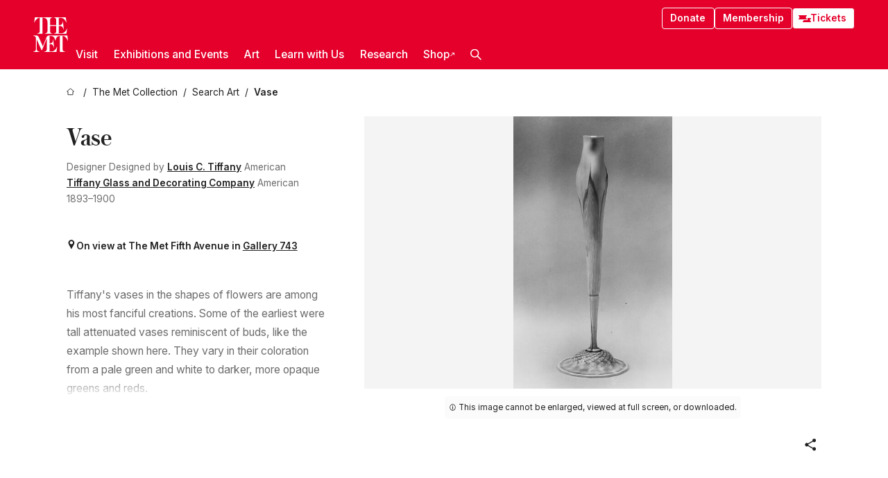

--- FILE ---
content_type: text/html; charset=utf-8
request_url: https://www.metmuseum.org/art/collection/search/9466
body_size: 27418
content:
<!DOCTYPE html><html lang="en" class="
				__variable_e798ec
				__variable_bfed6e
				__variable_968aec
				__variable_b1e441
				__variable_20add0
				__variable_2ad7ef" data-sentry-component="LocaleLayout" data-sentry-source-file="layout.tsx"><head><meta charSet="utf-8"/><meta name="viewport" content="width=device-width, initial-scale=1"/><link rel="preload" href="/_next/static/media/78dbaeca31577a23-s.p.woff2" as="font" crossorigin="" type="font/woff2"/><link rel="preload" href="/_next/static/media/84a4b0cac32cffbe-s.p.woff2" as="font" crossorigin="" type="font/woff2"/><link rel="preload" href="/_next/static/media/c4b700dcb2187787-s.p.woff2" as="font" crossorigin="" type="font/woff2"/><link rel="preload" href="/_next/static/media/e4af272ccee01ff0-s.p.woff2" as="font" crossorigin="" type="font/woff2"/><link rel="preload" as="image" href="https://collectionapi.metmuseum.org/api/collection/v1/iiif/9466/12934/restricted" fetchPriority="high"/><link rel="stylesheet" href="/_next/static/css/0b9f38a70bdddf23.css" data-precedence="next"/><link rel="stylesheet" href="/_next/static/css/7fd550e1e6b57b10.css" data-precedence="next"/><link rel="stylesheet" href="/_next/static/css/36d7a2405d6a2a7a.css" data-precedence="next"/><link rel="stylesheet" href="/_next/static/css/48ccd572681770ef.css" data-precedence="next"/><link rel="stylesheet" href="/_next/static/css/e27237f6798e7e2b.css" data-precedence="next"/><link rel="stylesheet" href="/_next/static/css/5ef4417e8033aecb.css" data-precedence="next"/><link rel="stylesheet" href="/_next/static/css/99503d5e46e39253.css" data-precedence="next"/><link rel="stylesheet" href="/_next/static/css/9c7fa0b0c3e24e16.css" data-precedence="next"/><link rel="stylesheet" href="/_next/static/css/edec8de73eaa5209.css" data-precedence="next"/><link rel="stylesheet" href="/_next/static/css/48221cf303c9b543.css" data-precedence="next"/><link rel="stylesheet" href="/_next/static/css/1b7ac11f576f87f1.css" data-precedence="next"/><link rel="preload" as="script" fetchPriority="low" href="/_next/static/chunks/webpack-6366d10ff3d907ec.js"/><script src="/_next/static/chunks/3c207711-b18fb694c51ab862.js" async=""></script><script src="/_next/static/chunks/6916-6e66496c5f418c80.js" async=""></script><script src="/_next/static/chunks/main-app-fe7ec39fc1058eb1.js" async=""></script><script src="/_next/static/chunks/5520-f559b9204dddf9aa.js" async=""></script><script src="/_next/static/chunks/3096-5dff2a2771feed56.js" async=""></script><script src="/_next/static/chunks/5011-40e4e20f61fb33e9.js" async=""></script><script src="/_next/static/chunks/7705-e02db262df13926d.js" async=""></script><script src="/_next/static/chunks/app/%5Blocale%5D/(navigation)/layout-f1390006498e5d17.js" async=""></script><script src="/_next/static/chunks/app/%5Blocale%5D/(navigation)/error-98b49a3a0775953b.js" async=""></script><script src="/_next/static/chunks/5557-3fa0d7504b11bac2.js" async=""></script><script src="/_next/static/chunks/6386-6f01ad75a0adad26.js" async=""></script><script src="/_next/static/chunks/1545-4c211248457bce57.js" async=""></script><script src="/_next/static/chunks/7391-05d94d83913e9a8c.js" async=""></script><script src="/_next/static/chunks/5866-5dc60a299bd25ef5.js" async=""></script><script src="/_next/static/chunks/945-a228ca5a3fc96787.js" async=""></script><script src="/_next/static/chunks/2585-7ced8e86aa8cd3de.js" async=""></script><script src="/_next/static/chunks/8321-ae52e8920011a0c3.js" async=""></script><script src="/_next/static/chunks/9416-1cf08484d0621370.js" async=""></script><script src="/_next/static/chunks/63-b6103ad915446b47.js" async=""></script><script src="/_next/static/chunks/8251-75e6823f4241ba8b.js" async=""></script><script src="/_next/static/chunks/5139-12d17c14a1ec25fd.js" async=""></script><script src="/_next/static/chunks/5248-342c02892b3cc4c5.js" async=""></script><script src="/_next/static/chunks/8997-04c5068e4c18fb1e.js" async=""></script><script src="/_next/static/chunks/1962-e9a31d07b62ae48a.js" async=""></script><script src="/_next/static/chunks/app/%5Blocale%5D/(navigation)/art/collection/search/%5BobjectID%5D/page-a2b9213a50efd8a6.js" async=""></script><script src="/_next/static/chunks/app/global-error-8a16f75bb478133f.js" async=""></script><script src="/_next/static/chunks/app/%5Blocale%5D/layout-bedf633cb5e6dc6a.js" async=""></script><script src="/_next/static/chunks/app/%5Blocale%5D/error-713d544c9230988f.js" async=""></script><meta name="next-size-adjust" content=""/><title>Designed by Louis C. Tiffany - Vase - American - The Metropolitan Museum of Art</title><meta name="description" content="The Met presents over 5,000 years of art from around the world for everyone to experience and enjoy."/><link rel="manifest" href="/manifest.webmanifest"/><meta property="og:title" content="Designed by Louis C. Tiffany - Vase - American - The Metropolitan Museum of Art"/><meta property="og:description" content="The Met presents over 5,000 years of art from around the world for everyone to experience and enjoy."/><meta property="og:image" content="https://collectionapi.metmuseum.org/api/collection/v1/iiif/9466/12934/restricted"/><meta name="twitter:card" content="summary_large_image"/><meta name="twitter:title" content="Designed by Louis C. Tiffany - Vase - American - The Metropolitan Museum of Art"/><meta name="twitter:description" content="The Met presents over 5,000 years of art from around the world for everyone to experience and enjoy."/><meta name="twitter:image" content="https://collectionapi.metmuseum.org/api/collection/v1/iiif/9466/12934/restricted"/><link rel="icon" href="/icon?444dbfbfa010ce64" type="image/png" sizes="256x256"/><link rel="apple-touch-icon" href="/apple-icon?caf747e317587ad6" type="image/png"/><script src="/_next/static/chunks/polyfills-42372ed130431b0a.js" noModule=""></script></head><body><div hidden=""><!--$--><!--/$--></div><button class="skip-to-main-content_skipToMainContent__tnLhe button secondary" id="skip-to-main-content-button" data-sentry-component="SkipToMainContent" data-sentry-source-file="index.jsx">Skip to main content</button><header class="global-navigation_header__IRRw8" data-lock-page="false"><div class="global-navigation_headerWrapper__HdeNn"><a title="Homepage" class="global-navigation_logoLink__XBBeM" data-sentry-element="Link" data-sentry-source-file="index.tsx" href="/"><svg xmlns="http://www.w3.org/2000/svg" width="1em" height="1em" viewBox="0 0 40 40" data-sentry-element="MetLogo" data-sentry-source-file="index.tsx"><path fill="currentColor" d="M39.74 27.009a11.6 11.6 0 0 0-.88-1.861 10 10 0 0 0-1.33-1.824 7.6 7.6 0 0 0-1.72-1.387 4 4 0 0 0-2.04-.55v15.4A3 3 0 0 0 34 38a2.65 2.65 0 0 0 .64.883 2.8 2.8 0 0 0 .95.55 3.5 3.5 0 0 0 1.17.19V40h-6.13V21.577a4.9 4.9 0 0 0-2.08.4 4.2 4.2 0 0 0-1.47 1.111 5.3 5.3 0 0 0-.94 1.709 11.5 11.5 0 0 0-.54 2.213h-.26a11.5 11.5 0 0 0-.54-2.194 5.5 5.5 0 0 0-.97-1.718 4.3 4.3 0 0 0-1.54-1.121 5.6 5.6 0 0 0-2.21-.4h-1.36V30h1.24a4 4 0 0 0 .57-.133 2.83 2.83 0 0 0 1.22-.788 3.2 3.2 0 0 0 .68-1.339 7.6 7.6 0 0 0 .21-1.909h.29L24 34.947h-.29a5.83 5.83 0 0 0-1.62-3.228A3.8 3.8 0 0 0 20.84 31h-2.12v8.43h2.19a5.15 5.15 0 0 0 2.17-.456 6.5 6.5 0 0 0 1.79-1.216 8 8 0 0 0 1.39-1.737 10.2 10.2 0 0 0 .96-2.023h.26l-.77 6H12.57v-.38a3.5 3.5 0 0 0 1.17-.19 2.8 2.8 0 0 0 .95-.55 2.5 2.5 0 0 0 .63-.893 2.1 2.1 0 0 0 .18-.987V24.5L10 38h-.5L4 25.593V36.5a4.7 4.7 0 0 0 .37 1.487 2.6 2.6 0 0 0 .64.893 2.7 2.7 0 0 0 .95.55 3.5 3.5 0 0 0 1.16.19V40H0v-.38a3.6 3.6 0 0 0 1.17-.19 2.7 2.7 0 0 0 .94-.55 2.5 2.5 0 0 0 .64-.893 3.05 3.05 0 0 0 .23-1.2V23.362A3.1 3.1 0 0 0 0 21.387v-.379h3.07a4.6 4.6 0 0 1 1.94.37 2.69 2.69 0 0 1 1.28 1.472L11 33.5l4.5-11a2.05 2.05 0 0 1 1.17-1.113 4 4 0 0 1 1.7-.379h20.94l.69 6h-.26Zm-15.93-8.017v-.38a2.17 2.17 0 0 0 2.49-2.525V10h-6.82v6.087a2.17 2.17 0 0 0 2.49 2.525v.38h-8.63v-.38a3.5 3.5 0 0 0 1.17-.189 2.8 2.8 0 0 0 .95-.551 2.6 2.6 0 0 0 .64-.892 3.05 3.05 0 0 0 .23-1.2V5.7a6.8 6.8 0 0 0-.41-2.5 4.04 4.04 0 0 0-1.15-1.644 4.6 4.6 0 0 0-1.8-.9 9.2 9.2 0 0 0-2.34-.275v18.612H4.49v-.38a3.5 3.5 0 0 0 1.17-.189 2.8 2.8 0 0 0 .95-.551 2.6 2.6 0 0 0 .64-.883 3 3 0 0 0 .23-1.206V.384a3.94 3.94 0 0 0-1.98.56 8.3 8.3 0 0 0-1.82 1.4 12 12 0 0 0-1.47 1.814 8.7 8.7 0 0 0-.94 1.851h-.26l.77-6h20.19v.38a2.217 2.217 0 0 0-2.49 2.526V9h6.82V2.906A2.22 2.22 0 0 0 23.81.38V0h13.67l.77 6h-.26a10.3 10.3 0 0 0-.96-2.022 8 8 0 0 0-1.39-1.738 6.4 6.4 0 0 0-1.8-1.215 5.15 5.15 0 0 0-2.17-.456h-2.21V9h1.32a3.84 3.84 0 0 0 1.98-.861 4.34 4.34 0 0 0 1.03-3.315h.29l1.18 9.117h-.29a5.9 5.9 0 0 0-.72-1.89A4.64 4.64 0 0 0 31.64 10h-2.18v8.423h2.95a5.15 5.15 0 0 0 2.17-.456 6.7 6.7 0 0 0 1.8-1.216 8.3 8.3 0 0 0 1.39-1.737 11.5 11.5 0 0 0 .96-2.023h.26l-.78 6h-14.4Z"></path></svg></a><div class="global-navigation_smallControls__VohT6"><a class="global-navigation_navButton__BU8Aa global-navigation_ticketLink__9VeAY" data-sentry-element="Link" data-sentry-component="TicketLink" data-sentry-source-file="index.tsx" href="https://engage.metmuseum.org/admission/?promocode=59559"><div class="global-navigation_tickets__H0byM"><svg xmlns="http://www.w3.org/2000/svg" width="1em" height="1em" fill="none" viewBox="0 0 14 8" class="global-navigation_ticket__qAYYN global-navigation_ticket1__P_Vov" data-sentry-element="TicketIcon" data-sentry-source-file="index.tsx"><mask id="ticket2_svg__a" width="15" height="9" x="-0.5" y="-0.5" fill="#000" maskUnits="userSpaceOnUse"><path fill="#fff" d="M-.5-.5h15v9h-15z"></path><path d="M13.5 2.5a1.5 1.5 0 0 0 0 3v2H.5v-2a1.5 1.5 0 1 0 0-3v-2h13z"></path></mask><path fill="currentColor" d="M13.5 2.5a1.5 1.5 0 0 0 0 3v2H.5v-2a1.5 1.5 0 1 0 0-3v-2h13z"></path><path fill="#fff" d="M13.5 2.5V3h.5v-.5zm0 3h.5V5h-.5zm0 2V8h.5v-.5zm-13 0H0V8h.5zm0-2V5H0v.5zm0-3H0V3h.5zm0-2V0H0v.5zm13 0h.5V0h-.5zm0 2V2a2 2 0 0 0-2 2h1a1 1 0 0 1 1-1zM12 4h-.5a2 2 0 0 0 2 2V5a1 1 0 0 1-1-1zm1.5 1.5H13v2h1v-2zm0 2V7H.5v1h13zm-13 0H1v-2H0v2zm0-2V6a2 2 0 0 0 2-2h-1a1 1 0 0 1-1 1zM2 4h.5a2 2 0 0 0-2-2v1a1 1 0 0 1 1 1zM.5 2.5H1v-2H0v2zm0-2V1h13V0H.5zm13 0H13v2h1v-2z" mask="url(#ticket2_svg__a)"></path></svg><svg xmlns="http://www.w3.org/2000/svg" width="1em" height="1em" fill="none" viewBox="0 0 14 8" class="global-navigation_ticket__qAYYN global-navigation_ticket2__IS2iJ" data-sentry-element="TicketIcon" data-sentry-source-file="index.tsx"><mask id="ticket2_svg__a" width="15" height="9" x="-0.5" y="-0.5" fill="#000" maskUnits="userSpaceOnUse"><path fill="#fff" d="M-.5-.5h15v9h-15z"></path><path d="M13.5 2.5a1.5 1.5 0 0 0 0 3v2H.5v-2a1.5 1.5 0 1 0 0-3v-2h13z"></path></mask><path fill="currentColor" d="M13.5 2.5a1.5 1.5 0 0 0 0 3v2H.5v-2a1.5 1.5 0 1 0 0-3v-2h13z"></path><path fill="#fff" d="M13.5 2.5V3h.5v-.5zm0 3h.5V5h-.5zm0 2V8h.5v-.5zm-13 0H0V8h.5zm0-2V5H0v.5zm0-3H0V3h.5zm0-2V0H0v.5zm13 0h.5V0h-.5zm0 2V2a2 2 0 0 0-2 2h1a1 1 0 0 1 1-1zM12 4h-.5a2 2 0 0 0 2 2V5a1 1 0 0 1-1-1zm1.5 1.5H13v2h1v-2zm0 2V7H.5v1h13zm-13 0H1v-2H0v2zm0-2V6a2 2 0 0 0 2-2h-1a1 1 0 0 1-1 1zM2 4h.5a2 2 0 0 0-2-2v1a1 1 0 0 1 1 1zM.5 2.5H1v-2H0v2zm0-2V1h13V0H.5zm13 0H13v2h1v-2z" mask="url(#ticket2_svg__a)"></path></svg></div>Tickets</a><button title="Search Button" role="button"><svg xmlns="http://www.w3.org/2000/svg" width="1em" height="1em" viewBox="0 0 16 16" class="global-navigation_icon__c_VgD" style="transform:rotate(270deg)" data-sentry-element="SearchIcon" data-sentry-source-file="index.tsx"><path fill="currentColor" d="M9.8 12.393a6.14 6.14 0 0 1-3.78-1.319L1.09 16 0 14.905l4.93-4.928a6.1 6.1 0 0 1-1.32-3.781 6.2 6.2 0 1 1 6.19 6.197m0-10.844a4.648 4.648 0 1 0 4.65 4.648A4.646 4.646 0 0 0 9.8 1.549"></path></svg></button><button role="button" title="Toggle Menu"><svg xmlns="http://www.w3.org/2000/svg" width="1em" height="1em" viewBox="0 0 20 20" class="global-navigation_icon__c_VgD global-navigation_navIcon__ddrLp"><path fill="currentColor" d="M0 20v-2h20v2zM0 9h20v2H0zm0-9h20v2H0z"></path></svg></button></div></div><div class="global-navigation_links__vbg_A "><div class="global-navigation_topLinks__E7EOx"><a class="global-navigation_navButton__BU8Aa" data-sentry-element="Link" data-sentry-source-file="index.tsx" href="https://engage.metmuseum.org/donate?promocode=60313">Donate</a><a class="global-navigation_navButton__BU8Aa" data-sentry-element="Link" data-sentry-component="MembershipLink" data-sentry-source-file="index.tsx" href="https://engage.metmuseum.org/members/membership/?promocode=60317">Membership</a><a class="global-navigation_navButton__BU8Aa global-navigation_ticketLink__9VeAY" data-sentry-element="Link" data-sentry-component="TicketLink" data-sentry-source-file="index.tsx" href="https://engage.metmuseum.org/admission/?promocode=59559"><div class="global-navigation_tickets__H0byM"><svg xmlns="http://www.w3.org/2000/svg" width="1em" height="1em" fill="none" viewBox="0 0 14 8" class="global-navigation_ticket__qAYYN global-navigation_ticket1__P_Vov" data-sentry-element="TicketIcon" data-sentry-source-file="index.tsx"><mask id="ticket2_svg__a" width="15" height="9" x="-0.5" y="-0.5" fill="#000" maskUnits="userSpaceOnUse"><path fill="#fff" d="M-.5-.5h15v9h-15z"></path><path d="M13.5 2.5a1.5 1.5 0 0 0 0 3v2H.5v-2a1.5 1.5 0 1 0 0-3v-2h13z"></path></mask><path fill="currentColor" d="M13.5 2.5a1.5 1.5 0 0 0 0 3v2H.5v-2a1.5 1.5 0 1 0 0-3v-2h13z"></path><path fill="#fff" d="M13.5 2.5V3h.5v-.5zm0 3h.5V5h-.5zm0 2V8h.5v-.5zm-13 0H0V8h.5zm0-2V5H0v.5zm0-3H0V3h.5zm0-2V0H0v.5zm13 0h.5V0h-.5zm0 2V2a2 2 0 0 0-2 2h1a1 1 0 0 1 1-1zM12 4h-.5a2 2 0 0 0 2 2V5a1 1 0 0 1-1-1zm1.5 1.5H13v2h1v-2zm0 2V7H.5v1h13zm-13 0H1v-2H0v2zm0-2V6a2 2 0 0 0 2-2h-1a1 1 0 0 1-1 1zM2 4h.5a2 2 0 0 0-2-2v1a1 1 0 0 1 1 1zM.5 2.5H1v-2H0v2zm0-2V1h13V0H.5zm13 0H13v2h1v-2z" mask="url(#ticket2_svg__a)"></path></svg><svg xmlns="http://www.w3.org/2000/svg" width="1em" height="1em" fill="none" viewBox="0 0 14 8" class="global-navigation_ticket__qAYYN global-navigation_ticket2__IS2iJ" data-sentry-element="TicketIcon" data-sentry-source-file="index.tsx"><mask id="ticket2_svg__a" width="15" height="9" x="-0.5" y="-0.5" fill="#000" maskUnits="userSpaceOnUse"><path fill="#fff" d="M-.5-.5h15v9h-15z"></path><path d="M13.5 2.5a1.5 1.5 0 0 0 0 3v2H.5v-2a1.5 1.5 0 1 0 0-3v-2h13z"></path></mask><path fill="currentColor" d="M13.5 2.5a1.5 1.5 0 0 0 0 3v2H.5v-2a1.5 1.5 0 1 0 0-3v-2h13z"></path><path fill="#fff" d="M13.5 2.5V3h.5v-.5zm0 3h.5V5h-.5zm0 2V8h.5v-.5zm-13 0H0V8h.5zm0-2V5H0v.5zm0-3H0V3h.5zm0-2V0H0v.5zm13 0h.5V0h-.5zm0 2V2a2 2 0 0 0-2 2h1a1 1 0 0 1 1-1zM12 4h-.5a2 2 0 0 0 2 2V5a1 1 0 0 1-1-1zm1.5 1.5H13v2h1v-2zm0 2V7H.5v1h13zm-13 0H1v-2H0v2zm0-2V6a2 2 0 0 0 2-2h-1a1 1 0 0 1-1 1zM2 4h.5a2 2 0 0 0-2-2v1a1 1 0 0 1 1 1zM.5 2.5H1v-2H0v2zm0-2V1h13V0H.5zm13 0H13v2h1v-2z" mask="url(#ticket2_svg__a)"></path></svg></div>Tickets</a></div><nav class="global-navigation_navLinks__fTjsN"><ul class="global-navigation_topLevelLinks__dM0fN"><li class="nav-item_navItem__tZNvf " data-nav-item="true" data-open="false"><button class="nav-item_innerText__pWlnO" data-nav-id="Visit">Visit<span class="nav-item_icon__evAIq"><svg xmlns="http://www.w3.org/2000/svg" width="1em" height="1em" fill="none" viewBox="0 0 48 48"><path fill="currentColor" d="m39.23 13.132 2.913 2.802-18.011 18.923-18-18.92 2.866-2.77 15.134 16.162z"></path></svg></span></button></li><li class="nav-item_navItem__tZNvf " data-nav-item="true" data-open="false"><button class="nav-item_innerText__pWlnO" data-nav-id="Exhibitions and Events">Exhibitions and Events<span class="nav-item_icon__evAIq"><svg xmlns="http://www.w3.org/2000/svg" width="1em" height="1em" fill="none" viewBox="0 0 48 48"><path fill="currentColor" d="m39.23 13.132 2.913 2.802-18.011 18.923-18-18.92 2.866-2.77 15.134 16.162z"></path></svg></span></button></li><li class="nav-item_navItem__tZNvf " data-nav-item="true" data-open="false"><button class="nav-item_innerText__pWlnO" data-nav-id="Art">Art<span class="nav-item_icon__evAIq"><svg xmlns="http://www.w3.org/2000/svg" width="1em" height="1em" fill="none" viewBox="0 0 48 48"><path fill="currentColor" d="m39.23 13.132 2.913 2.802-18.011 18.923-18-18.92 2.866-2.77 15.134 16.162z"></path></svg></span></button></li><li class="nav-item_navItem__tZNvf " data-nav-item="true" data-open="false"><button class="nav-item_innerText__pWlnO" data-nav-id="Learn with Us">Learn with Us<span class="nav-item_icon__evAIq"><svg xmlns="http://www.w3.org/2000/svg" width="1em" height="1em" fill="none" viewBox="0 0 48 48"><path fill="currentColor" d="m39.23 13.132 2.913 2.802-18.011 18.923-18-18.92 2.866-2.77 15.134 16.162z"></path></svg></span></button></li><li class="nav-item_navItem__tZNvf " data-nav-item="true" data-open="false"><button class="nav-item_innerText__pWlnO" data-nav-id="Research">Research<span class="nav-item_icon__evAIq"><svg xmlns="http://www.w3.org/2000/svg" width="1em" height="1em" fill="none" viewBox="0 0 48 48"><path fill="currentColor" d="m39.23 13.132 2.913 2.802-18.011 18.923-18-18.92 2.866-2.77 15.134 16.162z"></path></svg></span></button></li><li class="nav-item_navItem__tZNvf undefined"><a target="_blank" rel="noopener noreferrer" class="nav-item_innerText__pWlnO" data-nav-id="Shop" href="https://store.metmuseum.org/?utm_source=mainmuseum&amp;utm_medium=metmuseum.org&amp;utm_campaign=topnav-static">Shop<svg xmlns="http://www.w3.org/2000/svg" width="1em" height="1em" fill="none" viewBox="0 0 48 48" class="nav-item_externalIcon__JI1JB"><path fill="currentColor" fill-rule="evenodd" d="M41.993 9.717v20.96h-5.287V15.661L9.744 41.5 6 37.912l26.962-25.838H17.293V7h24.7c.01 0 .007.958.003 1.761l-.002.603a2.4 2.4 0 0 1 0 .353" clip-rule="evenodd"></path></svg></a></li><li class="global-navigation_searchItem__hFDIS" data-sentry-component="SearchItem" data-sentry-source-file="index.tsx"><button class="global-navigation_searchButton__nC3QK" role="button" title="Open the search box"><svg xmlns="http://www.w3.org/2000/svg" width="1em" height="1em" viewBox="0 0 16 16" class="icon" style="transform:rotate(270deg)" data-sentry-element="SearchIcon" data-sentry-source-file="index.tsx"><path fill="currentColor" d="M9.8 12.393a6.14 6.14 0 0 1-3.78-1.319L1.09 16 0 14.905l4.93-4.928a6.1 6.1 0 0 1-1.32-3.781 6.2 6.2 0 1 1 6.19 6.197m0-10.844a4.648 4.648 0 1 0 4.65 4.648A4.646 4.646 0 0 0 9.8 1.549"></path></svg></button></li></ul><div class="global-navigation_mobileOnly__QK25I"><a class="global-navigation_navButton__BU8Aa global-navigation_ticketLink__9VeAY" data-sentry-element="Link" data-sentry-component="TicketLink" data-sentry-source-file="index.tsx" href="https://engage.metmuseum.org/admission/?promocode=59559"><div class="global-navigation_tickets__H0byM"><svg xmlns="http://www.w3.org/2000/svg" width="1em" height="1em" fill="none" viewBox="0 0 14 8" class="global-navigation_ticket__qAYYN global-navigation_ticket1__P_Vov" data-sentry-element="TicketIcon" data-sentry-source-file="index.tsx"><mask id="ticket2_svg__a" width="15" height="9" x="-0.5" y="-0.5" fill="#000" maskUnits="userSpaceOnUse"><path fill="#fff" d="M-.5-.5h15v9h-15z"></path><path d="M13.5 2.5a1.5 1.5 0 0 0 0 3v2H.5v-2a1.5 1.5 0 1 0 0-3v-2h13z"></path></mask><path fill="currentColor" d="M13.5 2.5a1.5 1.5 0 0 0 0 3v2H.5v-2a1.5 1.5 0 1 0 0-3v-2h13z"></path><path fill="#fff" d="M13.5 2.5V3h.5v-.5zm0 3h.5V5h-.5zm0 2V8h.5v-.5zm-13 0H0V8h.5zm0-2V5H0v.5zm0-3H0V3h.5zm0-2V0H0v.5zm13 0h.5V0h-.5zm0 2V2a2 2 0 0 0-2 2h1a1 1 0 0 1 1-1zM12 4h-.5a2 2 0 0 0 2 2V5a1 1 0 0 1-1-1zm1.5 1.5H13v2h1v-2zm0 2V7H.5v1h13zm-13 0H1v-2H0v2zm0-2V6a2 2 0 0 0 2-2h-1a1 1 0 0 1-1 1zM2 4h.5a2 2 0 0 0-2-2v1a1 1 0 0 1 1 1zM.5 2.5H1v-2H0v2zm0-2V1h13V0H.5zm13 0H13v2h1v-2z" mask="url(#ticket2_svg__a)"></path></svg><svg xmlns="http://www.w3.org/2000/svg" width="1em" height="1em" fill="none" viewBox="0 0 14 8" class="global-navigation_ticket__qAYYN global-navigation_ticket2__IS2iJ" data-sentry-element="TicketIcon" data-sentry-source-file="index.tsx"><mask id="ticket2_svg__a" width="15" height="9" x="-0.5" y="-0.5" fill="#000" maskUnits="userSpaceOnUse"><path fill="#fff" d="M-.5-.5h15v9h-15z"></path><path d="M13.5 2.5a1.5 1.5 0 0 0 0 3v2H.5v-2a1.5 1.5 0 1 0 0-3v-2h13z"></path></mask><path fill="currentColor" d="M13.5 2.5a1.5 1.5 0 0 0 0 3v2H.5v-2a1.5 1.5 0 1 0 0-3v-2h13z"></path><path fill="#fff" d="M13.5 2.5V3h.5v-.5zm0 3h.5V5h-.5zm0 2V8h.5v-.5zm-13 0H0V8h.5zm0-2V5H0v.5zm0-3H0V3h.5zm0-2V0H0v.5zm13 0h.5V0h-.5zm0 2V2a2 2 0 0 0-2 2h1a1 1 0 0 1 1-1zM12 4h-.5a2 2 0 0 0 2 2V5a1 1 0 0 1-1-1zm1.5 1.5H13v2h1v-2zm0 2V7H.5v1h13zm-13 0H1v-2H0v2zm0-2V6a2 2 0 0 0 2-2h-1a1 1 0 0 1-1 1zM2 4h.5a2 2 0 0 0-2-2v1a1 1 0 0 1 1 1zM.5 2.5H1v-2H0v2zm0-2V1h13V0H.5zm13 0H13v2h1v-2z" mask="url(#ticket2_svg__a)"></path></svg></div>Tickets</a><a class="global-navigation_navButton__BU8Aa" data-sentry-element="Link" data-sentry-component="MembershipLink" data-sentry-source-file="index.tsx" href="https://engage.metmuseum.org/members/membership/?promocode=60317">Membership</a></div></nav></div></header><main data-sentry-component="CollectionObjectDetailPage" data-sentry-source-file="page.tsx"><script type="application/json" id="analytics">{"objectID":9466,"hasImages":true,"hasOASCImage":false,"hasAudio":false,"hasEssays":false,"hasArticles":false,"hasPublications":false}</script><div style="display:flex;flex-direction:row;flex-wrap:nowrap;gap:var(--spacing-xxs);justify-content:space-between;align-items:center" data-sentry-element="Element" data-sentry-source-file="index.jsx" data-sentry-component="FlexContainer"><nav class="breadcrumbs_breadcrumbs__p9HFN" aria-label="breadcrumbs" data-sentry-component="Breadcrumbs" data-sentry-source-file="index.tsx"><span class="breadcrumbs_linkWrapper__xepu_"><a aria-label="home" class="breadcrumbs_link__AxWe_" data-sentry-element="Link" data-sentry-source-file="index.tsx" href="/"><svg xmlns="http://www.w3.org/2000/svg" width="1em" height="1em" fill="none" viewBox="0 0 12 12" class="breadcrumbs_svg__HHQCV" data-sentry-element="HomeIcon" data-sentry-source-file="index.tsx"><path stroke="currentColor" d="M6.154.89a.235.235 0 0 0-.307 0L.754 5.25c-.173.147-.071.435.153.435h1.256v4.68c0 .136.107.246.24.246h7.194c.133 0 .24-.11.24-.246v-4.68h1.256c.224 0 .326-.288.154-.435z"></path></svg></a></span><span class="breadcrumbs_linkWrapper__xepu_"><a title="The Met Collection" aria-label="The Met Collection" class="breadcrumbs_link__AxWe_" href="/art/collection"><span data-sentry-element="Markdown" data-sentry-component="MarkdownParser" data-sentry-source-file="index.jsx">The Met Collection</span></a></span><span class="breadcrumbs_linkWrapper__xepu_"><a title="Search Art" aria-label="Search Art" class="breadcrumbs_link__AxWe_" href="/art/collection/search"><span data-sentry-element="Markdown" data-sentry-component="MarkdownParser" data-sentry-source-file="index.jsx">Search Art</span></a></span><span class="breadcrumbs_lastItem__awDMN"><span class="breadcrumbs_truncatedSegment__Z3us6" title="Vase"><span data-sentry-element="Markdown" data-sentry-component="MarkdownParser" data-sentry-source-file="index.jsx">Vase</span></span></span></nav></div><section><section class="object-page-top_wrapper__tqyHQ" data-sentry-component="ObjectPageTop" data-sentry-source-file="index.tsx"><main class="object-page-top_main__VSO7i"><section class="object-overview_objectOverview__O4zWQ" data-sentry-component="ObjectOverview" data-sentry-source-file="index.tsx"><h1 class="undefined object-overview_title__f2ysJ"><div data-sentry-element="SafeHtml" data-sentry-source-file="index.tsx">Vase</div></h1><div class="object-overview_metaWrapper__3yPhf"><div data-sentry-component="ArtistLink" data-sentry-source-file="index.tsx">Designer <!-- -->Designed by <a data-sentry-element="Link" data-sentry-source-file="index.tsx" href="/art/collection/search?q=Louis+C.+Tiffany&amp;searchField=ArtistCulture">Louis C. Tiffany</a> American</div><div data-sentry-component="ArtistLink" data-sentry-source-file="index.tsx"><a data-sentry-element="Link" data-sentry-source-file="index.tsx" href="/art/collection/search?q=Tiffany+Glass+and+Decorating+Company&amp;searchField=ArtistCulture">Tiffany Glass and Decorating Company</a> American</div><div>1893–1900</div><div class="object-overview_onViewWrapper__uMujk"><svg xmlns="http://www.w3.org/2000/svg" width="1em" height="1em" fill="none" viewBox="0 0 16 25" data-sentry-element="LocationIcon" data-sentry-source-file="index.tsx"><path fill="currentColor" fill-rule="evenodd" d="M7.765 11.822c-2.254 0-4.08-1.81-4.08-4.042s1.826-4.042 4.08-4.042 4.08 1.81 4.08 4.042c0 2.233-1.827 4.042-4.08 4.042M7.55.242C2.5.242-2.285 6.078 1.18 12.4c5.562 10.154 6.574 11.842 6.574 11.842s4.712-8.106 6.658-11.858C17.732 5.99 13.124.242 7.55.242" clip-rule="evenodd"></path></svg><span>On view at The Met Fifth Avenue in<!-- --> <a class="object-overview_onViewLink__hnR41" data-sentry-element="Link" data-sentry-source-file="index.tsx" href="https://maps.metmuseum.org/poi?_gl=1%2A1t9eid%2A_ga%2AMjk2MzAzMzczLjE3MDE4NzY3NzM.%2A_ga_Y0W8DGNBTB%2AMTcwNTk0OTcwNy4xMjMuMS4xNzA1OTUyNzM5LjAuMC4w&amp;feature=4e94f398a86e9aef45d98245dac88723&amp;floor=1&amp;screenmode=base&amp;search=403#19/40.7806272/-73.9636575/-61">Gallery 743</a></span></div></div><div class="holding-type-badges_badges__r5YiA  " data-sentry-component="HoldingTypeBadges" data-sentry-source-file="index.tsx"></div><div class="object-overview_label__mEVbw"><div data-sentry-component="ReadMoreWrapper" data-sentry-source-file="index.tsx"><div style="--max-wrapper-height:350px" class="
					read-more-wrapper_wrapper__qmIh8
					
					read-more-wrapper_hasOverFlow__JrJyo" data-testid="read-more-content"><div><div data-sentry-element="SafeHtml" data-sentry-source-file="index.tsx">Tiffany's vases in the shapes of flowers are among his most fanciful creations. Some of the earliest were tall attenuated vases reminiscent of buds, like the example shown here. They vary in their coloration from a pale green and white to darker, more opaque greens and reds.</div></div></div></div></div></section></main><aside class="object-page-top_aside___Zzjr"><div class="image-viewer_wrapper__XTgZf" data-sentry-component="CollectionImageViewer" data-sentry-source-file="index.tsx"><section class="image-viewer_imageAndControls___8VQ9"><div class="image-viewer_imageAndRightsContainer__zEKsj"><figure itemType="http://schema.org/ImageObject" class="image-viewer_figure__qI5d7"><img fetchPriority="high" loading="eager" alt="Vase, Designed by Louis C. Tiffany (American, New York 1848–1933 New York), Favrile glass, American" class="image-viewer_featuredImage__2hq6c undefined" src="https://collectionapi.metmuseum.org/api/collection/v1/iiif/9466/12934/restricted" itemProp="contentUrl" data-sentry-component="FeaturedImage" data-sentry-source-file="index.tsx"/></figure><div class="image-viewer_featuredImageMeta__xKPaT"><div class="image-viewer_featuredImageAccess__B8Gll"></div><div class="image-viewer_featuredImageContext__lMzCG"><div class="image-viewer_rightsRestrictedMessageWrapper__87aGW"><figcaption data-testid="rights-restricted-message" class="rights-restricted-message_message__h6Vxs" style="--background-color:var(--color-grey-050);--color:var(--color-grey-900)" data-sentry-element="figcaption" data-sentry-component="RightsRestrictedMessage" data-sentry-source-file="index.tsx"><svg xmlns="http://www.w3.org/2000/svg" fill="none" viewBox="0 0 18 19" width="1em" height="1em" class="rights-restricted-message_icon__sS7Mh" data-sentry-element="Info" data-sentry-source-file="index.tsx"><path fill="currentColor" fill-rule="evenodd" d="M0 9.5c0 4.964 4.037 9 9 9 4.962 0 9-4.036 9-9 0-4.963-4.038-9-9-9-4.963 0-9 4.037-9 9m1.524 0c0-4.122 3.353-7.475 7.476-7.475s7.475 3.354 7.476 7.475c0 4.124-3.354 7.476-7.476 7.476-4.123 0-7.476-3.352-7.476-7.476" clip-rule="evenodd"></path><path fill="currentColor" d="M8.031 7.804h1.937v6.787H8.031zM9 6.872A1.23 1.23 0 1 0 9 4.41a1.23 1.23 0 0 0 0 2.462"></path></svg> <!-- -->This image cannot be enlarged, viewed at full screen, or downloaded.</figcaption></div></div></div><div class="image-buttons_container__RIiKw" data-sentry-component="ImageButtons" data-sentry-source-file="index.tsx"><div data-sentry-component="ToolTip" data-sentry-source-file="index.tsx"><span class="tooltip_button__CFl3_"><button class="icon-button_button__FYqNC icon-button_small__m7iyV icon-button_lightMode__BNguL" type="button" data-sentry-element="IconButton" data-sentry-source-file="index.tsx" data-sentry-component="IconButton"><svg xmlns="http://www.w3.org/2000/svg" width="1em" height="1em" fill="none" viewBox="0 0 24 25"><path fill="currentColor" fill-rule="evenodd" d="M20.5 6.025a2.625 2.625 0 0 1-4.508 1.83l-6.814 3.933a2.63 2.63 0 0 1-.04 1.376l6.75 3.897a2.625 2.625 0 1 1-.616 1.375l-6.964-4.02a2.625 2.625 0 1 1 .119-3.924l6.87-3.968a2.625 2.625 0 1 1 5.203-.5" clip-rule="evenodd"></path></svg><span class="screen-reader-only_text__226tQ" data-sentry-element="Element" data-sentry-component="ScreenReaderOnly" data-sentry-source-file="index.tsx">Share</span></button></span></div></div></div></section></div></aside></section></section><section class="page-section_wrapper__mFtQK" data-sentry-element="PageSection" data-sentry-source-file="index.tsx" data-sentry-component="PageSection"><section class="obect-page-tab-wrapper_wrapper__jWmbM" id="artwork-details" data-sentry-component="ObjectPageTabWrapper" data-sentry-source-file="index.tsx"><h2 class="obect-page-tab-wrapper_title__jVz0C">Artwork Details</h2><div class="tab-drawer_wrapper__Go80z tab-drawer_vertical__kr6XW" data-sentry-component="TabDrawers" data-sentry-source-file="index.tsx"><div class="tabs_wrapper__xVpUT tabs_vertical__PtR7f" data-sentry-component="Tabs" data-sentry-source-file="index.jsx"><fieldset class="tabs_fieldset__NRtDM"><legend data-sentry-element="Element" data-sentry-source-file="index.tsx" class="screen-reader-only_text__226tQ" data-sentry-component="ScreenReaderOnly">Object Information</legend><div class="tabs_tab__shByP"><input type="radio" id="Overview-tab-id" class="tabs_input__mwg3g" name="object-tabs" checked="" value="Overview"/><label for="Overview-tab-id" class="tabs_label__YG6gQ tabs_small__4mOy2"><div class="tabs_tabText__tixoU">Overview</div></label></div><div class="tabs_tab__shByP"><input type="radio" id="Signatures, Inscriptions, and Markings-tab-id" class="tabs_input__mwg3g" name="object-tabs" value="Signatures, Inscriptions, and Markings"/><label for="Signatures, Inscriptions, and Markings-tab-id" class="tabs_label__YG6gQ tabs_small__4mOy2"><div class="tabs_tabText__tixoU">Signatures, Inscriptions, and Markings</div></label></div></fieldset></div><div class="tab-drawer_bodyWrapper__qg8iy tab-drawer_divider__uAZwv"><ul class="tombstone_tombstone__acUt4" data-sentry-component="Tombstone" data-sentry-source-file="index.tsx"><li><strong class="tombstone_label__MXGQv">Title:</strong><div>Vase</div></li><li><strong class="tombstone_label__MXGQv">Designer:</strong><div>Designed by Louis C. Tiffany (American, New York 1848–1933 New York)<br /></div></li><li><strong class="tombstone_label__MXGQv">Maker:</strong><div>Tiffany Glass and Decorating Company (American, 1892–1902)<br /></div></li><li><strong class="tombstone_label__MXGQv">Date:</strong><div>1893–1900</div></li><li><strong class="tombstone_label__MXGQv">Geography:</strong><div>Made in New York, New York, United States</div></li><li><strong class="tombstone_label__MXGQv">Culture:</strong><div>American</div></li><li><strong class="tombstone_label__MXGQv">Medium:</strong><div>Favrile glass</div></li><li><strong class="tombstone_label__MXGQv">Dimensions:</strong><div>H. 16 1/4 in. (41.3 cm)</div></li><li><strong class="tombstone_label__MXGQv">Credit Line:</strong><div>Anonymous Gift, 1955</div></li><li><strong class="tombstone_label__MXGQv">Object Number:</strong><div>55.213.28</div></li><li><strong class="tombstone_label__MXGQv">Curatorial Department:</strong> <a href="/departments/the-american-wing">The American Wing</a></li></ul></div></div></section></section><section class="grey-background_container__UPe5z" data-sentry-component="GreyBackground" data-sentry-source-file="index.tsx"><section id="more-artwork" class="page-section_wrapper__mFtQK" data-sentry-component="PageSection" data-sentry-source-file="index.tsx"><div class="component-header_wrapper__kS6_W component-header_clampedWidth__0VK73" data-sentry-component="ComponentHeader" data-sentry-source-file="index.tsx"><div class="component-header_titleAndLinkWrapper__mDA0q"><div><h2 class="component-header_title__n0SA_"><span data-sentry-element="Markdown" data-sentry-component="MarkdownParser" data-sentry-source-file="index.jsx">More Artwork</span></h2></div></div><p class="component-header_description__yxN6Q"></p></div><div class="tab-drawer_wrapper__Go80z " data-sentry-component="TabDrawers" data-sentry-source-file="index.tsx"><div class="tabs_wrapper__xVpUT" data-sentry-component="Tabs" data-sentry-source-file="index.jsx"><fieldset class="tabs_fieldset__NRtDM"><legend data-sentry-element="Element" data-sentry-source-file="index.tsx" class="screen-reader-only_text__226tQ" data-sentry-component="ScreenReaderOnly">More Artwork</legend><div class="tabs_tab__shByP"><input type="radio" id="Related-tab-id" class="tabs_input__mwg3g" name="related-artworks" checked="" value="Related"/><label for="Related-tab-id" class="tabs_label__YG6gQ tabs_small__4mOy2"><div class="tabs_tabText__tixoU">Related</div></label></div><div class="tabs_tab__shByP"><input type="radio" id="By Louis C. Tiffany-tab-id" class="tabs_input__mwg3g" name="related-artworks" value="By Louis C. Tiffany"/><label for="By Louis C. Tiffany-tab-id" class="tabs_label__YG6gQ tabs_small__4mOy2"><div class="tabs_tabText__tixoU">By Louis C. Tiffany</div></label></div><div class="tabs_tab__shByP"><input type="radio" id="In the same gallery-tab-id" class="tabs_input__mwg3g" name="related-artworks" value="In the same gallery"/><label for="In the same gallery-tab-id" class="tabs_label__YG6gQ tabs_small__4mOy2"><div class="tabs_tabText__tixoU">In the same gallery</div></label></div><div class="tabs_tab__shByP"><input type="radio" id="In the same medium-tab-id" class="tabs_input__mwg3g" name="related-artworks" value="In the same medium"/><label for="In the same medium-tab-id" class="tabs_label__YG6gQ tabs_small__4mOy2"><div class="tabs_tabText__tixoU">In the same medium</div></label></div></fieldset></div><div class="related-artwork_tabWrapper__2wCih "><div class="shelf_wrapper__ZzHm8" data-sentry-component="Shelf" data-sentry-source-file="index.tsx"><div class="shelf_accessibilityMessage__9rNf1"><div>A slider containing <!-- -->5<!-- --> items.<br/>Press the down key to skip to the last item.</div></div><div class="shelf_slider__c2o5b"><figure class="collection-object_collectionObject__Bs7VE collection-object" data-accession-number="55.213.26" data-sentry-component="BaseCollectionObject" data-sentry-source-file="index.tsx"><div class="collection-object_imageWrapper__0Pool"><a class="redundant-link_redundantlink__b5TFR" aria-hidden="true" tabindex="-1" data-sentry-element="GTMLink" data-sentry-source-file="index.jsx" data-sentry-component="RedundantLink" href="/art/collection/search/9464"></a><img loading="lazy" class="collection-object_image__snLsj collection-object_gridView__XyXz6" src="https://collectionapi.metmuseum.org/api/collection/v1/iiif/9464/preview"/></div><div class="holding-type-badges_badges__r5YiA holding-type-badges_small___t53B " data-sentry-component="HoldingTypeBadges" data-sentry-source-file="index.tsx"></div><figcaption class="collection-object_caption__lALJ0" data-sentry-element="figcaption" data-sentry-source-file="index.tsx"><div class="collection-object_title__0XG31"><a class="collection-object_link__DaCC0" title="Vase" data-sentry-element="Link" data-sentry-source-file="index.tsx" href="/art/collection/search/9464"><span data-sentry-element="Markdown" data-sentry-component="LegacyOrMarkdownParser" data-sentry-source-file="index.tsx">Vase</span></a></div><div class="collection-object_body__8q6dM"><div class="collection-object_culture__BaSXn"></div><div>ca. 1900</div></div></figcaption></figure><figure class="collection-object_collectionObject__Bs7VE collection-object" data-accession-number="55.213.17" data-sentry-component="BaseCollectionObject" data-sentry-source-file="index.tsx"><div class="collection-object_imageWrapper__0Pool"><a class="redundant-link_redundantlink__b5TFR" aria-hidden="true" tabindex="-1" data-sentry-element="GTMLink" data-sentry-source-file="index.jsx" data-sentry-component="RedundantLink" href="/art/collection/search/9458"></a><img loading="lazy" class="collection-object_image__snLsj collection-object_gridView__XyXz6" src="https://collectionapi.metmuseum.org/api/collection/v1/iiif/9458/preview"/></div><div class="holding-type-badges_badges__r5YiA holding-type-badges_small___t53B " data-sentry-component="HoldingTypeBadges" data-sentry-source-file="index.tsx"></div><figcaption class="collection-object_caption__lALJ0" data-sentry-element="figcaption" data-sentry-source-file="index.tsx"><div class="collection-object_title__0XG31"><a class="collection-object_link__DaCC0" title="Vase" data-sentry-element="Link" data-sentry-source-file="index.tsx" href="/art/collection/search/9458"><span data-sentry-element="Markdown" data-sentry-component="LegacyOrMarkdownParser" data-sentry-source-file="index.tsx">Vase</span></a></div><div class="collection-object_body__8q6dM"><div class="collection-object_culture__BaSXn"></div><div>1902–33</div></div></figcaption></figure><figure class="collection-object_collectionObject__Bs7VE collection-object" data-accession-number="1987.403.1" data-sentry-component="BaseCollectionObject" data-sentry-source-file="index.tsx"><div class="collection-object_imageWrapper__0Pool"><a class="redundant-link_redundantlink__b5TFR" aria-hidden="true" tabindex="-1" data-sentry-element="GTMLink" data-sentry-source-file="index.jsx" data-sentry-component="RedundantLink" href="/art/collection/search/9476"></a><img loading="lazy" class="collection-object_image__snLsj collection-object_gridView__XyXz6" src="https://collectionapi.metmuseum.org/api/collection/v1/iiif/9476/preview"/></div><div class="holding-type-badges_badges__r5YiA holding-type-badges_small___t53B " data-sentry-component="HoldingTypeBadges" data-sentry-source-file="index.tsx"></div><figcaption class="collection-object_caption__lALJ0" data-sentry-element="figcaption" data-sentry-source-file="index.tsx"><div class="collection-object_title__0XG31"><a class="collection-object_link__DaCC0" title="Vase" data-sentry-element="Link" data-sentry-source-file="index.tsx" href="/art/collection/search/9476"><span data-sentry-element="Markdown" data-sentry-component="LegacyOrMarkdownParser" data-sentry-source-file="index.tsx">Vase</span></a></div><div class="collection-object_body__8q6dM"><div class="collection-object_culture__BaSXn"></div><div>ca. 1893–97</div></div></figcaption></figure><figure class="collection-object_collectionObject__Bs7VE collection-object" data-accession-number="62.251" data-sentry-component="BaseCollectionObject" data-sentry-source-file="index.tsx"><div class="collection-object_imageWrapper__0Pool"><a class="redundant-link_redundantlink__b5TFR" aria-hidden="true" tabindex="-1" data-sentry-element="GTMLink" data-sentry-source-file="index.jsx" data-sentry-component="RedundantLink" href="/art/collection/search/9470"></a><img loading="lazy" class="collection-object_image__snLsj collection-object_gridView__XyXz6" src="https://collectionapi.metmuseum.org/api/collection/v1/iiif/9470/preview"/></div><div class="holding-type-badges_badges__r5YiA holding-type-badges_small___t53B " data-sentry-component="HoldingTypeBadges" data-sentry-source-file="index.tsx"></div><figcaption class="collection-object_caption__lALJ0" data-sentry-element="figcaption" data-sentry-source-file="index.tsx"><div class="collection-object_title__0XG31"><a class="collection-object_link__DaCC0" title="Vase" data-sentry-element="Link" data-sentry-source-file="index.tsx" href="/art/collection/search/9470"><span data-sentry-element="Markdown" data-sentry-component="LegacyOrMarkdownParser" data-sentry-source-file="index.tsx">Vase</span></a></div><div class="collection-object_body__8q6dM"><div class="collection-object_culture__BaSXn"></div><div>ca. 1895</div></div></figcaption></figure><figure class="collection-object_collectionObject__Bs7VE collection-object" data-accession-number="55.213.19" data-sentry-component="BaseCollectionObject" data-sentry-source-file="index.tsx"><div class="collection-object_imageWrapper__0Pool"><a class="redundant-link_redundantlink__b5TFR" aria-hidden="true" tabindex="-1" data-sentry-element="GTMLink" data-sentry-source-file="index.jsx" data-sentry-component="RedundantLink" href="/art/collection/search/9460"></a><img loading="lazy" class="collection-object_image__snLsj collection-object_gridView__XyXz6" src="https://collectionapi.metmuseum.org/api/collection/v1/iiif/9460/preview"/></div><div class="holding-type-badges_badges__r5YiA holding-type-badges_small___t53B " data-sentry-component="HoldingTypeBadges" data-sentry-source-file="index.tsx"></div><figcaption class="collection-object_caption__lALJ0" data-sentry-element="figcaption" data-sentry-source-file="index.tsx"><div class="collection-object_title__0XG31"><a class="collection-object_link__DaCC0" title="Vase" data-sentry-element="Link" data-sentry-source-file="index.tsx" href="/art/collection/search/9460"><span data-sentry-element="Markdown" data-sentry-component="LegacyOrMarkdownParser" data-sentry-source-file="index.tsx">Vase</span></a></div><div class="collection-object_body__8q6dM"><div class="collection-object_culture__BaSXn"></div><div>ca. 1908</div></div></figcaption></figure></div></div></div></div></section></section><section class="object-page-section_wrapper__Mk6EE" data-sentry-component="ObjectPageSection" data-sentry-source-file="index.tsx"><h2 class="object-page-section_header__pyamg">Research Resources</h2><div class="object-page-section_content__fmNvE"><p>The Met provides unparalleled <a data-sentry-element="Link" data-sentry-component="InternalLink" data-sentry-source-file="index.tsx" href="/hubs/research-at-the-met">resources for research</a> and welcomes an international community of students and scholars. <a target="_self" rel="noreferrer" data-sentry-element="Link" data-sentry-component="ExternalLink" data-sentry-source-file="index.tsx" href="https://metmuseum.github.io/">The Met&#x27;s Open Access API</a> is where creators and researchers can connect to the The Met collection. <a target="_self" rel="noreferrer" data-sentry-element="Link" data-sentry-component="ExternalLink" data-sentry-source-file="index.tsx" href="https://www.metmuseum.org/about-the-met/policies-and-documents/open-access">Open Access</a> data and public domain images are available for unrestricted commercial and noncommercial use without permission or fee.</p><p>To request images under copyright and other restrictions, please use <a target="_self" rel="noreferrer" data-sentry-element="Link" data-sentry-component="ExternalLink" data-sentry-source-file="index.tsx" href="https://airtable.com/shrpUhgQjmvt7JgDL">this Image Request form</a>.</p></div></section><section class="object-page-section_wrapper__Mk6EE" data-sentry-component="ObjectPageSection" data-sentry-source-file="index.tsx"><h2 class="object-page-section_header__pyamg">Feedback</h2><div class="object-page-section_content__fmNvE"><p>We continue to research and examine historical and cultural context for objects in The Met collection. If you have comments or questions about this object record, please contact us using the form below. The Museum looks forward to receiving your comments.</p><div><a target="_blank" class="link-button_linkButton__WrReH" data-sentry-element="Link" data-sentry-component="LinkButton" data-sentry-source-file="index.tsx" href="https://airtable.com/shryuhiE6bD3eDuoy?prefill_Accession%20Number=https://www.metmuseum.org/art/collection/search/9466&amp;hide_Accession%20Number=true&amp;prefill_Department=1&amp;hide_Department=true">Send feedback<svg xmlns="http://www.w3.org/2000/svg" width="1em" height="1em" fill="none" viewBox="0 0 48 48"><path fill="currentColor" d="m13.274 8.902 2.803-2.913L35 24 16.079 42l-2.77-2.867L29.473 24z"></path></svg></a></div></div></section></main><!--$--><!--/$--><footer class="global-footer_footer__nWMhc" data-sentry-component="GlobalFooter" data-sentry-source-file="index.tsx"><section class="global-footer_locations__l92yQ"><div class="global-footer_logoWrapper__idTAi"><a title="Homepage" class="global-footer_logoLink__HOCSL" data-sentry-element="Link" data-sentry-source-file="index.tsx" href="/"><svg xmlns="http://www.w3.org/2000/svg" width="1em" height="1em" viewBox="0 0 40 40" style="height:40px;width:40px" data-sentry-element="MetLogo" data-sentry-source-file="index.tsx"><path fill="currentColor" d="M39.74 27.009a11.6 11.6 0 0 0-.88-1.861 10 10 0 0 0-1.33-1.824 7.6 7.6 0 0 0-1.72-1.387 4 4 0 0 0-2.04-.55v15.4A3 3 0 0 0 34 38a2.65 2.65 0 0 0 .64.883 2.8 2.8 0 0 0 .95.55 3.5 3.5 0 0 0 1.17.19V40h-6.13V21.577a4.9 4.9 0 0 0-2.08.4 4.2 4.2 0 0 0-1.47 1.111 5.3 5.3 0 0 0-.94 1.709 11.5 11.5 0 0 0-.54 2.213h-.26a11.5 11.5 0 0 0-.54-2.194 5.5 5.5 0 0 0-.97-1.718 4.3 4.3 0 0 0-1.54-1.121 5.6 5.6 0 0 0-2.21-.4h-1.36V30h1.24a4 4 0 0 0 .57-.133 2.83 2.83 0 0 0 1.22-.788 3.2 3.2 0 0 0 .68-1.339 7.6 7.6 0 0 0 .21-1.909h.29L24 34.947h-.29a5.83 5.83 0 0 0-1.62-3.228A3.8 3.8 0 0 0 20.84 31h-2.12v8.43h2.19a5.15 5.15 0 0 0 2.17-.456 6.5 6.5 0 0 0 1.79-1.216 8 8 0 0 0 1.39-1.737 10.2 10.2 0 0 0 .96-2.023h.26l-.77 6H12.57v-.38a3.5 3.5 0 0 0 1.17-.19 2.8 2.8 0 0 0 .95-.55 2.5 2.5 0 0 0 .63-.893 2.1 2.1 0 0 0 .18-.987V24.5L10 38h-.5L4 25.593V36.5a4.7 4.7 0 0 0 .37 1.487 2.6 2.6 0 0 0 .64.893 2.7 2.7 0 0 0 .95.55 3.5 3.5 0 0 0 1.16.19V40H0v-.38a3.6 3.6 0 0 0 1.17-.19 2.7 2.7 0 0 0 .94-.55 2.5 2.5 0 0 0 .64-.893 3.05 3.05 0 0 0 .23-1.2V23.362A3.1 3.1 0 0 0 0 21.387v-.379h3.07a4.6 4.6 0 0 1 1.94.37 2.69 2.69 0 0 1 1.28 1.472L11 33.5l4.5-11a2.05 2.05 0 0 1 1.17-1.113 4 4 0 0 1 1.7-.379h20.94l.69 6h-.26Zm-15.93-8.017v-.38a2.17 2.17 0 0 0 2.49-2.525V10h-6.82v6.087a2.17 2.17 0 0 0 2.49 2.525v.38h-8.63v-.38a3.5 3.5 0 0 0 1.17-.189 2.8 2.8 0 0 0 .95-.551 2.6 2.6 0 0 0 .64-.892 3.05 3.05 0 0 0 .23-1.2V5.7a6.8 6.8 0 0 0-.41-2.5 4.04 4.04 0 0 0-1.15-1.644 4.6 4.6 0 0 0-1.8-.9 9.2 9.2 0 0 0-2.34-.275v18.612H4.49v-.38a3.5 3.5 0 0 0 1.17-.189 2.8 2.8 0 0 0 .95-.551 2.6 2.6 0 0 0 .64-.883 3 3 0 0 0 .23-1.206V.384a3.94 3.94 0 0 0-1.98.56 8.3 8.3 0 0 0-1.82 1.4 12 12 0 0 0-1.47 1.814 8.7 8.7 0 0 0-.94 1.851h-.26l.77-6h20.19v.38a2.217 2.217 0 0 0-2.49 2.526V9h6.82V2.906A2.22 2.22 0 0 0 23.81.38V0h13.67l.77 6h-.26a10.3 10.3 0 0 0-.96-2.022 8 8 0 0 0-1.39-1.738 6.4 6.4 0 0 0-1.8-1.215 5.15 5.15 0 0 0-2.17-.456h-2.21V9h1.32a3.84 3.84 0 0 0 1.98-.861 4.34 4.34 0 0 0 1.03-3.315h.29l1.18 9.117h-.29a5.9 5.9 0 0 0-.72-1.89A4.64 4.64 0 0 0 31.64 10h-2.18v8.423h2.95a5.15 5.15 0 0 0 2.17-.456 6.7 6.7 0 0 0 1.8-1.216 8.3 8.3 0 0 0 1.39-1.737 11.5 11.5 0 0 0 .96-2.023h.26l-.78 6h-14.4Z"></path></svg></a></div><ul class="global-footer_locationItems__K18AF"><li><div><div class="global-footer_museumAddressName__97RBB"><a class="global-footer_link__i9hdP" data-sentry-element="Link" data-sentry-source-file="index.tsx" href="/plan-your-visit/met-fifth-avenue"><span class="global-footer_locationTitle__h10U2">The Met Fifth Avenue</span></a></div><address><div><div>1000 Fifth Avenue</div><div>New York, NY 10028</div><div>Phone: 212-535-7710</div></div></address></div></li><li><div><div class="global-footer_museumAddressName__97RBB"><a class="global-footer_link__i9hdP" data-sentry-element="Link" data-sentry-source-file="index.tsx" href="/plan-your-visit/met-cloisters"><span class="global-footer_locationTitle__h10U2">The Met Cloisters</span></a></div><address><div><div>99 Margaret Corbin Drive</div><div>Fort Tryon Park</div><div>New York, NY 10040</div><div>Phone: 212-923-3700</div></div></address></div></li></ul></section><section class="global-footer_linkContainer__V5F4s"><div class="global-footer_links__2ulng"><ul class="global-footer_navItems__jBYnT"><li class="global-footer_navItem__FfJfS"><a class="global-footer_link__i9hdP" href="/about-the-met">About The Met</a></li><li class="global-footer_navItem__FfJfS"><a class="global-footer_link__i9hdP" href="/about-the-met/history">Mission and History</a></li><li class="global-footer_navItem__FfJfS"><a class="global-footer_link__i9hdP" href="/about-the-met/collection-areas">Collection Areas</a></li><li class="global-footer_navItem__FfJfS"><a class="global-footer_link__i9hdP" href="/departments#conservation">Conservation Departments</a></li><li class="global-footer_navItem__FfJfS"><a class="global-footer_link__i9hdP" href="/visit-guides/accessibility">Accessibility</a></li><li class="global-footer_navItem__FfJfS"><a class="global-footer_link__i9hdP" href="/press">Press</a></li></ul></div><div class="global-footer_links__2ulng"><ul class="global-footer_navItems__jBYnT"><li class="global-footer_navItem__FfJfS"><a class="global-footer_link__i9hdP" href="/join-and-give/support">Support</a></li><li class="global-footer_navItem__FfJfS"><a class="global-footer_link__i9hdP" href="https://engage.metmuseum.org/members/membership/?promocode=60317">Membership</a></li><li class="global-footer_navItem__FfJfS"><a class="global-footer_link__i9hdP" href="/join-and-give/host-an-event">Host an Event</a></li><li class="global-footer_navItem__FfJfS"><a class="global-footer_link__i9hdP" href="/join-and-give/corporate-support">Corporate Support</a></li></ul></div><div class="global-footer_links__2ulng"><ul class="global-footer_navItems__jBYnT"><li class="global-footer_navItem__FfJfS"><a class="global-footer_link__i9hdP" href="/opportunities">Opportunities</a></li><li class="global-footer_navItem__FfJfS"><a class="global-footer_link__i9hdP" href="/opportunities/careers">Careers</a></li><li class="global-footer_navItem__FfJfS"><a class="global-footer_link__i9hdP" href="/join-and-give/volunteer">Volunteers</a></li><li class="global-footer_navItem__FfJfS"><a class="global-footer_link__i9hdP" href="/opportunities/fellowships">Fellowships</a></li><li class="global-footer_navItem__FfJfS"><a class="global-footer_link__i9hdP" href="/opportunities/internships">Internships</a></li></ul></div></section><section class="global-footer_links__2ulng global-footer_social__pFmHi"><span class="global-footer_title__3k7m9">Follow us</span><ul><li class="global-footer_socialItem__SvEbJ"><a title="external: facebook.com/metmuseum" target="_blank" class="global-footer_socialLink__CXNJc" rel="noreferrer" href="https://www.facebook.com/metmuseum"><svg xmlns="http://www.w3.org/2000/svg" preserveAspectRatio="xMidYMid" viewBox="0 0 16 16" width="1em" height="1em" class="global-footer_socialItemIcon__cw5MA"><path fill="currentColor" d="M14 16h-4V9h2l1-1.999h-3V6c0-.618.066-1 1-1h2l-.001-2.001H9.988C8.091 2.999 8 4.722 8 6v1.001H6V9h2v7H2a2 2 0 0 1-2-2V2.001a2 2 0 0 1 2-2h12a2 2 0 0 1 2 2V14a2 2 0 0 1-2 2"></path></svg></a></li><li class="global-footer_socialItem__SvEbJ"><a title="external: twitter.com/metmuseum" target="_blank" class="global-footer_socialLink__CXNJc" rel="noreferrer" href="https://x.com/metmuseum"><svg xmlns="http://www.w3.org/2000/svg" width="1em" height="1em" fill="none" viewBox="0 0 1200 1227" class="global-footer_socialItemIcon__cw5MA"><path fill="currentColor" d="M714.163 519.284 1160.89 0h-105.86L667.137 450.887 357.328 0H0l468.492 681.821L0 1226.37h105.866l409.625-476.152 327.181 476.152H1200L714.137 519.284zM569.165 687.828l-47.468-67.894-377.686-540.24h162.604l304.797 435.991 47.468 67.894 396.2 566.721H892.476L569.165 687.854z"></path></svg></a></li><li class="global-footer_socialItem__SvEbJ"><a title="external: pinterest.com/metmuseum/" target="_blank" class="global-footer_socialLink__CXNJc" rel="noreferrer" href="https://pinterest.com/metmuseum/"><svg xmlns="http://www.w3.org/2000/svg" preserveAspectRatio="xMidYMid" viewBox="0 0 16 16" width="1em" height="1em" class="global-footer_socialItemIcon__cw5MA"><path fill="currentColor" d="M8 0a8 8 0 0 0-3.211 15.328c-.023-.559-.004-1.23.139-1.837l1.029-4.36s-.255-.51-.255-1.265c0-1.186.687-2.071 1.543-2.071.727 0 1.079.546 1.079 1.201 0 .731-.467 1.825-.707 2.839-.2.848.426 1.541 1.263 1.541 1.516 0 2.537-1.947 2.537-4.254 0-1.753-1.181-3.066-3.329-3.066-2.427 0-3.939 1.81-3.939 3.832 0 .696.206 1.188.527 1.569.149.175.169.245.116.446-.039.147-.127.501-.163.642-.054.202-.218.275-.401.2C3.11 10.289 2.59 9.064 2.59 7.689c0-2.273 1.916-4.998 5.717-4.998 3.055 0 5.065 2.21 5.065 4.583 0 3.138-1.745 5.483-4.316 5.483-.864 0-1.677-.467-1.955-.998 0 0-.465 1.844-.563 2.199-.169.618-.502 1.234-.805 1.715A8.001 8.001 0 1 0 8 0"></path></svg></a></li><li class="global-footer_socialItem__SvEbJ"><a title="external: instagram.com/metmuseum" target="_blank" class="global-footer_socialLink__CXNJc" rel="noreferrer" href="https://www.instagram.com/metmuseum/"><svg xmlns="http://www.w3.org/2000/svg" viewBox="0 0 1000 1000" width="1em" height="1em" class="global-footer_socialItemIcon__cw5MA"><path fill="currentColor" d="M292.92 3.5c-53.2 2.51-89.53 11-121.29 23.48-32.87 12.81-60.73 30-88.45 57.82s-44.79 55.7-57.51 88.62c-12.31 31.83-20.65 68.19-23 121.42S-.2 365.18.06 500.96.92 653.76 3.5 707.1c2.54 53.19 11 89.51 23.48 121.28 12.83 32.87 30 60.72 57.83 88.45s55.69 44.76 88.69 57.5c31.8 12.29 68.17 20.67 121.39 23s70.35 2.87 206.09 2.61 152.83-.86 206.16-3.39 89.46-11.05 121.24-23.47c32.87-12.86 60.74-30 88.45-57.84s44.77-55.74 57.48-88.68c12.32-31.8 20.69-68.17 23-121.35 2.33-53.37 2.88-70.41 2.62-206.17s-.87-152.78-3.4-206.1-11-89.53-23.47-121.32c-12.85-32.87-30-60.7-57.82-88.45s-55.74-44.8-88.67-57.48c-31.82-12.31-68.17-20.7-121.39-23S634.83-.2 499.04.06 346.25.9 292.92 3.5m5.84 903.88c-48.75-2.12-75.22-10.22-92.86-17-23.36-9-40-19.88-57.58-37.29s-28.38-34.11-37.5-57.42c-6.85-17.64-15.1-44.08-17.38-92.83-2.48-52.69-3-68.51-3.29-202s.22-149.29 2.53-202c2.08-48.71 10.23-75.21 17-92.84 9-23.39 19.84-40 37.29-57.57s34.1-28.39 57.43-37.51c17.62-6.88 44.06-15.06 92.79-17.38 52.73-2.5 68.53-3 202-3.29s149.31.21 202.06 2.53c48.71 2.12 75.22 10.19 92.83 17 23.37 9 40 19.81 57.57 37.29s28.4 34.07 37.52 57.45c6.89 17.57 15.07 44 17.37 92.76 2.51 52.73 3.08 68.54 3.32 202s-.23 149.31-2.54 202c-2.13 48.75-10.21 75.23-17 92.89-9 23.35-19.85 40-37.31 57.56s-34.09 28.38-57.43 37.5c-17.6 6.87-44.07 15.07-92.76 17.39-52.73 2.48-68.53 3-202.05 3.29s-149.27-.25-202-2.53m407.6-674.61a60 60 0 1 0 59.88-60.1 60 60 0 0 0-59.88 60.1M243.27 500.5c.28 141.8 115.44 256.49 257.21 256.22S757.02 641.3 756.75 499.5 641.29 242.98 499.5 243.26 243 358.72 243.27 500.5m90.06-.18a166.67 166.67 0 1 1 167 166.34 166.65 166.65 0 0 1-167-166.34"></path></svg></a></li><li class="global-footer_socialItem__SvEbJ"><a title="external: youtube.com/user/metmuseum" target="_blank" class="global-footer_socialLink__CXNJc" rel="noreferrer" href="https://www.youtube.com/user/metmuseum"><svg xmlns="http://www.w3.org/2000/svg" viewBox="0 0 380.92 85.04" width="1em" height="1em" class="global-footer_iconYoutube__ELkyr global-footer_socialItemIcon__cw5MA"><path fill="currentColor" d="M176.34 77.36a13.2 13.2 0 0 1-5.13-7.55 49.7 49.7 0 0 1-1.52-13.64v-7.74a44.8 44.8 0 0 1 1.74-13.81 13.78 13.78 0 0 1 5.43-7.6 17.6 17.6 0 0 1 9.68-2.39q5.91 0 9.47 2.43a14 14 0 0 1 5.22 7.6 46.7 46.7 0 0 1 1.65 13.77v7.74a47.5 47.5 0 0 1-1.61 13.68 13.45 13.45 0 0 1-5.21 7.56q-3.62 2.39-9.78 2.39-6.34 0-9.94-2.44M189.8 69q1-2.59 1-8.51V43.92c0-3.83-.33-6.62-1-8.39a3.59 3.59 0 0 0-3.52-2.65 3.54 3.54 0 0 0-3.43 2.65c-.67 1.77-1 4.56-1 8.39v16.59q0 5.91 1 8.51a3.48 3.48 0 0 0 3.47 2.61A3.57 3.57 0 0 0 189.8 69M360.86 56.29V59a72 72 0 0 0 .3 7.68 7.27 7.27 0 0 0 1.26 3.74 3.59 3.59 0 0 0 2.95 1.17 3.72 3.72 0 0 0 3.7-2.08q1-2.09 1.08-7l10.34.61a16 16 0 0 1 .09 1.91q0 7.38-4 11c-2.7 2.43-6.5 3.65-11.43 3.65-5.9 0-10.05-1.85-12.42-5.56s-3.56-9.44-3.56-17.2v-9.3q0-12 3.69-17.5t12.64-5.52q6.17 0 9.47 2.26a12.1 12.1 0 0 1 4.65 7 50.9 50.9 0 0 1 1.34 13.21v9.12Zm1.52-22.41a7.26 7.26 0 0 0-1.22 3.69 73 73 0 0 0-.3 7.78v3.82h8.77v-3.82a65 65 0 0 0-.35-7.78 7.44 7.44 0 0 0-1.28-3.74 3.48 3.48 0 0 0-2.82-1.08 3.41 3.41 0 0 0-2.8 1.13M147.14 55.3 133.5 6h11.9l4.78 22.32q1.83 8.27 2.7 14.08h.34q.61-4.17 2.7-14l5-22.41h11.9L159 55.3v23.63h-11.86ZM241.59 25.67v53.26h-9.39l-1-6.52h-.26q-3.83 7.38-11.47 7.39-5.3 0-7.82-3.48t-2.52-10.86V25.67h12v39.1a12 12 0 0 0 .78 5.08 2.72 2.72 0 0 0 2.61 1.52 5.33 5.33 0 0 0 3-1A5.93 5.93 0 0 0 229.6 68V25.67ZM303.08 25.67v53.26h-9.38l-1-6.52h-.26q-3.82 7.38-11.47 7.39c-3.54 0-6.14-1.16-7.82-3.48s-2.52-5.94-2.52-10.86V25.67h12v39.1a12 12 0 0 0 .78 5.08 2.71 2.71 0 0 0 2.59 1.52 5.3 5.3 0 0 0 3-1 5.8 5.8 0 0 0 2.09-2.37V25.67Z"></path><path fill="currentColor" d="M274.16 15.68h-11.9v63.25h-11.73V15.68h-11.9V6h35.53ZM342.76 34.18c-.72-3.35-1.9-5.79-3.52-7.29a9.43 9.43 0 0 0-6.69-2.26 11.1 11.1 0 0 0-6.17 1.87 12.7 12.7 0 0 0-4.38 4.91h-.08V3.34h-11.61v75.59h9.91l1.21-5h.26a10.2 10.2 0 0 0 4.17 4.25 12.3 12.3 0 0 0 6.14 1.53 9.45 9.45 0 0 0 9-5.6q2.86-5.61 2.87-17.51v-8.43a70.3 70.3 0 0 0-1.11-13.99m-11 21.73a67 67 0 0 1-.48 9.12 9.9 9.9 0 0 1-1.6 4.69 3.72 3.72 0 0 1-3 1.39 5.6 5.6 0 0 1-2.74-.69 5.27 5.27 0 0 1-2-2.09V38.1a7.5 7.5 0 0 1 2.06-3.56 4.62 4.62 0 0 1 3.22-1.39 3.23 3.23 0 0 1 2.78 1.43 10.9 10.9 0 0 1 1.39 4.82 90 90 0 0 1 .39 9.64ZM119 13.28a15.23 15.23 0 0 0-10.79-10.74C98.73 0 60.74 0 60.74 0s-38 0-47.46 2.54A15.21 15.21 0 0 0 2.54 13.28C0 22.75 0 42.52 0 42.52s0 19.77 2.54 29.24A15.21 15.21 0 0 0 13.28 82.5C22.75 85 60.74 85 60.74 85s38 0 47.47-2.54A15.23 15.23 0 0 0 119 71.76c2.53-9.47 2.53-29.24 2.53-29.24s-.05-19.77-2.53-29.24"></path><path fill="#fff" d="M48.59 60.74V24.3l31.57 18.22z"></path></svg></a></li></ul></section><section class="global-footer_newsletter__nWnqc"><form name="footerNewsletter" class="undefined undefined"><div><label class="global-footer_newsletterLabel__Oj13i" for="newsletter-email">Join our newsletter</label><div class="global-footer_newsletterInputs__Vwbvz"><input class="global-footer_newsletterInput__eNFjt" type="email" autoComplete="email" id="newsletter-email" placeholder="Enter your email" required="" value=""/><button type="submit" class=" secondary" data-sentry-component="Button" data-sentry-source-file="index.tsx">Sign Up</button></div></div></form></section><section class="global-footer_info__HOhb3"><ul class="global-footer_infoItems__tZ__K"><li><a class="global-footer_link__i9hdP" href="/information/terms-and-conditions">Terms and Conditions</a></li><li><a class="global-footer_link__i9hdP" href="/information/privacy-policy">Privacy Policy</a></li><li><a class="global-footer_link__i9hdP" href="/about-the-met/contact">Contact Information</a></li></ul><div>© 2000–<!-- -->2026<!-- --> The Metropolitan Museum of Art. All rights reserved.</div></section></footer><!--$!--><template data-dgst="BAILOUT_TO_CLIENT_SIDE_RENDERING"></template><!--/$--><script src="/_next/static/chunks/webpack-6366d10ff3d907ec.js" id="_R_" async=""></script><script>(self.__next_f=self.__next_f||[]).push([0])</script><script>self.__next_f.push([1,"1:\"$Sreact.fragment\"\n2:I[93054,[],\"\"]\n3:I[93940,[],\"\"]\n5:I[34683,[\"5520\",\"static/chunks/5520-f559b9204dddf9aa.js\",\"3096\",\"static/chunks/3096-5dff2a2771feed56.js\",\"5011\",\"static/chunks/5011-40e4e20f61fb33e9.js\",\"7705\",\"static/chunks/7705-e02db262df13926d.js\",\"8484\",\"static/chunks/app/%5Blocale%5D/(navigation)/layout-f1390006498e5d17.js\"],\"default\"]\n8:I[84640,[\"8188\",\"static/chunks/app/%5Blocale%5D/(navigation)/error-98b49a3a0775953b.js\"],\"default\"]\n"])</script><script>self.__next_f.push([1,"9:I[55011,[\"5520\",\"static/chunks/5520-f559b9204dddf9aa.js\",\"3096\",\"static/chunks/3096-5dff2a2771feed56.js\",\"5011\",\"static/chunks/5011-40e4e20f61fb33e9.js\",\"5557\",\"static/chunks/5557-3fa0d7504b11bac2.js\",\"6386\",\"static/chunks/6386-6f01ad75a0adad26.js\",\"1545\",\"static/chunks/1545-4c211248457bce57.js\",\"7391\",\"static/chunks/7391-05d94d83913e9a8c.js\",\"5866\",\"static/chunks/5866-5dc60a299bd25ef5.js\",\"945\",\"static/chunks/945-a228ca5a3fc96787.js\",\"2585\",\"static/chunks/2585-7ced8e86aa8cd3de.js\",\"8321\",\"static/chunks/8321-ae52e8920011a0c3.js\",\"9416\",\"static/chunks/9416-1cf08484d0621370.js\",\"63\",\"static/chunks/63-b6103ad915446b47.js\",\"8251\",\"static/chunks/8251-75e6823f4241ba8b.js\",\"5139\",\"static/chunks/5139-12d17c14a1ec25fd.js\",\"5248\",\"static/chunks/5248-342c02892b3cc4c5.js\",\"8997\",\"static/chunks/8997-04c5068e4c18fb1e.js\",\"1962\",\"static/chunks/1962-e9a31d07b62ae48a.js\",\"8278\",\"static/chunks/app/%5Blocale%5D/(navigation)/art/collection/search/%5BobjectID%5D/page-a2b9213a50efd8a6.js\"],\"\"]\n"])</script><script>self.__next_f.push([1,"a:I[50525,[\"5520\",\"static/chunks/5520-f559b9204dddf9aa.js\",\"3096\",\"static/chunks/3096-5dff2a2771feed56.js\",\"5011\",\"static/chunks/5011-40e4e20f61fb33e9.js\",\"5557\",\"static/chunks/5557-3fa0d7504b11bac2.js\",\"6386\",\"static/chunks/6386-6f01ad75a0adad26.js\",\"1545\",\"static/chunks/1545-4c211248457bce57.js\",\"7391\",\"static/chunks/7391-05d94d83913e9a8c.js\",\"5866\",\"static/chunks/5866-5dc60a299bd25ef5.js\",\"945\",\"static/chunks/945-a228ca5a3fc96787.js\",\"2585\",\"static/chunks/2585-7ced8e86aa8cd3de.js\",\"8321\",\"static/chunks/8321-ae52e8920011a0c3.js\",\"9416\",\"static/chunks/9416-1cf08484d0621370.js\",\"63\",\"static/chunks/63-b6103ad915446b47.js\",\"8251\",\"static/chunks/8251-75e6823f4241ba8b.js\",\"5139\",\"static/chunks/5139-12d17c14a1ec25fd.js\",\"5248\",\"static/chunks/5248-342c02892b3cc4c5.js\",\"8997\",\"static/chunks/8997-04c5068e4c18fb1e.js\",\"1962\",\"static/chunks/1962-e9a31d07b62ae48a.js\",\"8278\",\"static/chunks/app/%5Blocale%5D/(navigation)/art/collection/search/%5BobjectID%5D/page-a2b9213a50efd8a6.js\"],\"default\"]\n"])</script><script>self.__next_f.push([1,"1a:I[5827,[\"4219\",\"static/chunks/app/global-error-8a16f75bb478133f.js\"],\"default\"]\n:HL[\"/_next/static/media/78dbaeca31577a23-s.p.woff2\",\"font\",{\"crossOrigin\":\"\",\"type\":\"font/woff2\"}]\n:HL[\"/_next/static/media/84a4b0cac32cffbe-s.p.woff2\",\"font\",{\"crossOrigin\":\"\",\"type\":\"font/woff2\"}]\n:HL[\"/_next/static/media/c4b700dcb2187787-s.p.woff2\",\"font\",{\"crossOrigin\":\"\",\"type\":\"font/woff2\"}]\n:HL[\"/_next/static/media/e4af272ccee01ff0-s.p.woff2\",\"font\",{\"crossOrigin\":\"\",\"type\":\"font/woff2\"}]\n:HL[\"/_next/static/css/0b9f38a70bdddf23.css\",\"style\"]\n:HL[\"/_next/static/css/7fd550e1e6b57b10.css\",\"style\"]\n:HL[\"/_next/static/css/36d7a2405d6a2a7a.css\",\"style\"]\n:HL[\"/_next/static/css/48ccd572681770ef.css\",\"style\"]\n:HL[\"/_next/static/css/e27237f6798e7e2b.css\",\"style\"]\n:HL[\"/_next/static/css/5ef4417e8033aecb.css\",\"style\"]\n:HL[\"/_next/static/css/99503d5e46e39253.css\",\"style\"]\n:HL[\"/_next/static/css/9c7fa0b0c3e24e16.css\",\"style\"]\n:HL[\"/_next/static/css/edec8de73eaa5209.css\",\"style\"]\n:HL[\"/_next/static/css/48221cf303c9b543.css\",\"style\"]\n:HL[\"/_next/static/css/1b7ac11f576f87f1.css\",\"style\"]\n"])</script><script>self.__next_f.push([1,"0:{\"P\":null,\"b\":\"P97H-9yv_YgauJCDEae9Z\",\"p\":\"\",\"c\":[\"\",\"en\",\"art\",\"collection\",\"search\",\"9466\"],\"i\":false,\"f\":[[[\"\",{\"children\":[[\"locale\",\"en\",\"d\"],{\"children\":[\"(navigation)\",{\"children\":[\"art\",{\"children\":[\"collection\",{\"children\":[\"search\",{\"children\":[[\"objectID\",\"9466\",\"d\"],{\"children\":[\"__PAGE__\",{}]}]}]}]}]}]}]},\"$undefined\",\"$undefined\",true],[\"\",[\"$\",\"$1\",\"c\",{\"children\":[null,[\"$\",\"$L2\",null,{\"parallelRouterKey\":\"children\",\"error\":\"$undefined\",\"errorStyles\":\"$undefined\",\"errorScripts\":\"$undefined\",\"template\":[\"$\",\"$L3\",null,{}],\"templateStyles\":\"$undefined\",\"templateScripts\":\"$undefined\",\"notFound\":[[[\"$\",\"title\",null,{\"children\":\"404: This page could not be found.\"}],[\"$\",\"div\",null,{\"style\":{\"fontFamily\":\"system-ui,\\\"Segoe UI\\\",Roboto,Helvetica,Arial,sans-serif,\\\"Apple Color Emoji\\\",\\\"Segoe UI Emoji\\\"\",\"height\":\"100vh\",\"textAlign\":\"center\",\"display\":\"flex\",\"flexDirection\":\"column\",\"alignItems\":\"center\",\"justifyContent\":\"center\"},\"children\":[\"$\",\"div\",null,{\"children\":[[\"$\",\"style\",null,{\"dangerouslySetInnerHTML\":{\"__html\":\"body{color:#000;background:#fff;margin:0}.next-error-h1{border-right:1px solid rgba(0,0,0,.3)}@media (prefers-color-scheme:dark){body{color:#fff;background:#000}.next-error-h1{border-right:1px solid rgba(255,255,255,.3)}}\"}}],[\"$\",\"h1\",null,{\"className\":\"next-error-h1\",\"style\":{\"display\":\"inline-block\",\"margin\":\"0 20px 0 0\",\"padding\":\"0 23px 0 0\",\"fontSize\":24,\"fontWeight\":500,\"verticalAlign\":\"top\",\"lineHeight\":\"49px\"},\"children\":404}],[\"$\",\"div\",null,{\"style\":{\"display\":\"inline-block\"},\"children\":[\"$\",\"h2\",null,{\"style\":{\"fontSize\":14,\"fontWeight\":400,\"lineHeight\":\"49px\",\"margin\":0},\"children\":\"This page could not be found.\"}]}]]}]}]],[]],\"forbidden\":\"$undefined\",\"unauthorized\":\"$undefined\"}]]}],{\"children\":[[\"locale\",\"en\",\"d\"],[\"$\",\"$1\",\"c\",{\"children\":[[[\"$\",\"link\",\"0\",{\"rel\":\"stylesheet\",\"href\":\"/_next/static/css/0b9f38a70bdddf23.css\",\"precedence\":\"next\",\"crossOrigin\":\"$undefined\",\"nonce\":\"$undefined\"}],[\"$\",\"link\",\"1\",{\"rel\":\"stylesheet\",\"href\":\"/_next/static/css/7fd550e1e6b57b10.css\",\"precedence\":\"next\",\"crossOrigin\":\"$undefined\",\"nonce\":\"$undefined\"}],[\"$\",\"link\",\"2\",{\"rel\":\"stylesheet\",\"href\":\"/_next/static/css/36d7a2405d6a2a7a.css\",\"precedence\":\"next\",\"crossOrigin\":\"$undefined\",\"nonce\":\"$undefined\"}],[\"$\",\"link\",\"3\",{\"rel\":\"stylesheet\",\"href\":\"/_next/static/css/48ccd572681770ef.css\",\"precedence\":\"next\",\"crossOrigin\":\"$undefined\",\"nonce\":\"$undefined\"}],[\"$\",\"link\",\"4\",{\"rel\":\"stylesheet\",\"href\":\"/_next/static/css/e27237f6798e7e2b.css\",\"precedence\":\"next\",\"crossOrigin\":\"$undefined\",\"nonce\":\"$undefined\"}],[\"$\",\"link\",\"5\",{\"rel\":\"stylesheet\",\"href\":\"/_next/static/css/5ef4417e8033aecb.css\",\"precedence\":\"next\",\"crossOrigin\":\"$undefined\",\"nonce\":\"$undefined\"}]],\"$L4\"]}],{\"children\":[\"(navigation)\",[\"$\",\"$1\",\"c\",{\"children\":[[[\"$\",\"link\",\"0\",{\"rel\":\"stylesheet\",\"href\":\"/_next/static/css/99503d5e46e39253.css\",\"precedence\":\"next\",\"crossOrigin\":\"$undefined\",\"nonce\":\"$undefined\"}]],[[\"$\",\"$L5\",null,{\"data-sentry-element\":\"SkipToMainContent\",\"data-sentry-source-file\":\"layout.tsx\"}],\"$L6\",\"$L7\",[\"$\",\"$L2\",null,{\"parallelRouterKey\":\"children\",\"error\":\"$8\",\"errorStyles\":[[\"$\",\"link\",\"0\",{\"rel\":\"stylesheet\",\"href\":\"/_next/static/css/62e59bfd4f803249.css\",\"precedence\":\"next\",\"crossOrigin\":\"$undefined\",\"nonce\":\"$undefined\"}]],\"errorScripts\":[],\"template\":[\"$\",\"$L3\",null,{}],\"templateStyles\":\"$undefined\",\"templateScripts\":\"$undefined\",\"notFound\":[[\"$\",\"main\",null,{\"data-sentry-component\":\"Index\",\"data-sentry-source-file\":\"not-found.tsx\",\"children\":[\"$\",\"div\",null,{\"data-sentry-component\":\"NotFoundPage\",\"data-sentry-source-file\":\"index.tsx\",\"children\":[[\"$\",\"section\",null,{\"data-sentry-element\":\"Subsection\",\"data-sentry-source-file\":\"index.tsx\",\"className\":\"sub-section_clampedWidthWrapper__iR6HF \",\"data-sentry-component\":\"Subsection\",\"children\":[\"$undefined\",null,[\"$\",\"div\",null,{\"className\":\"not-found_wrapper__XdBtV\",\"children\":[[\"$\",\"div\",null,{\"style\":{\"flex\":1,\"textAlign\":\"center\"},\"children\":[\"$\",\"$L9\",null,{\"href\":\"/art/collection/search/316715\",\"data-sentry-element\":\"Link\",\"data-sentry-source-file\":\"index.tsx\",\"children\":[\"$\",\"img\",null,{\"style\":{\"maxWidth\":\"100%\",\"maxHeight\":\"40vh\"},\"src\":\"https://collectionapi.metmuseum.org/api/collection/v1/iiif/316715/2105464/main-image\"}]}]}],[\"$\",\"div\",null,{\"style\":{\"flex\":1},\"children\":[[\"$\",\"h1\",null,{\"className\":\"serif\",\"children\":\"Page Not Found\"}],[\"$\",\"p\",null,{\"className\":\"not-found_bodyText__dQgLB\",\"children\":\"You may have gotten lost. It's a big museum. It happens to the best of us.\"}]]}]]}],\"$undefined\"]}],[\"$\",\"section\",null,{\"data-sentry-element\":\"Subsection\",\"data-sentry-source-file\":\"index.tsx\",\"className\":\"sub-section_clampedWidthWrapper__iR6HF \",\"data-sentry-component\":\"Subsection\",\"children\":[\"$undefined\",null,[\"$\",\"$La\",null,{\"Container\":\"ul\",\"message\":\"View more\",\"showCount\":false,\"initialCount\":10,\"amountToAdd\":100,\"style\":{\"--quicklinks-columns\":2},\"className\":\"quick-links_quickLinks__si92x\",\"data-sentry-element\":\"LoadMoreWrapper\",\"data-sentry-component\":\"QuickLinks\",\"data-sentry-source-file\":\"index.tsx\",\"children\":[\"$Lb\",\"$Lc\",\"$Ld\",\"$Le\"]}],\"$undefined\"]}]]}]}],[\"$Lf\",\"$L10\",\"$L11\",\"$L12\"]],\"forbidden\":\"$undefined\",\"unauthorized\":\"$undefined\"}],\"$L13\"]]}],{\"children\":[\"art\",\"$L14\",{\"children\":[\"collection\",\"$L15\",{\"children\":[\"search\",\"$L16\",{\"children\":[[\"objectID\",\"9466\",\"d\"],\"$L17\",{\"children\":[\"__PAGE__\",\"$L18\",{},null,false]},null,false]},null,false]},null,false]},null,false]},null,false]},null,false]},null,false],\"$L19\",false]],\"m\":\"$undefined\",\"G\":[\"$1a\",[\"$L1b\"]],\"s\":false,\"S\":true}\n"])</script><script>self.__next_f.push([1,"1c:I[17607,[\"5520\",\"static/chunks/5520-f559b9204dddf9aa.js\",\"3096\",\"static/chunks/3096-5dff2a2771feed56.js\",\"5011\",\"static/chunks/5011-40e4e20f61fb33e9.js\",\"5557\",\"static/chunks/5557-3fa0d7504b11bac2.js\",\"6386\",\"static/chunks/6386-6f01ad75a0adad26.js\",\"1545\",\"static/chunks/1545-4c211248457bce57.js\",\"7391\",\"static/chunks/7391-05d94d83913e9a8c.js\",\"5866\",\"static/chunks/5866-5dc60a299bd25ef5.js\",\"945\",\"static/chunks/945-a228ca5a3fc96787.js\",\"2585\",\"static/chunks/2585-7ced8e86aa8cd3de.js\",\"8321\",\"static/chunks/8321-ae52e8920011a0c3.js\",\"9416\",\"static/chunks/9416-1cf08484d0621370.js\",\"63\",\"static/chunks/63-b6103ad915446b47.js\",\"8251\",\"static/chunks/8251-75e6823f4241ba8b.js\",\"5139\",\"static/chunks/5139-12d17c14a1ec25fd.js\",\"5248\",\"static/chunks/5248-342c02892b3cc4c5.js\",\"8997\",\"static/chunks/8997-04c5068e4c18fb1e.js\",\"1962\",\"static/chunks/1962-e9a31d07b62ae48a.js\",\"8278\",\"static/chunks/app/%5Blocale%5D/(navigation)/art/collection/search/%5BobjectID%5D/page-a2b9213a50efd8a6.js\"],\"default\"]\n"])</script><script>self.__next_f.push([1,"1e:I[66391,[],\"OutletBoundary\"]\n20:I[27222,[],\"AsyncMetadataOutlet\"]\n22:I[66391,[],\"ViewportBoundary\"]\n24:I[66391,[],\"MetadataBoundary\"]\n25:\"$Sreact.suspense\"\n"])</script><script>self.__next_f.push([1,"b:[\"$\",\"li\",\"link-0\",{\"className\":\"$undefined\",\"children\":[\"$\",\"$L1c\",null,{\"href\":\"/plan-your-visit\",\"className\":\"quick-links_link__Gbq0c\",\"Content_Type\":\"$undefined\",\"Content_Name\":\"$undefined\",\"Content_Block\":\"$undefined\",\"scroll\":true,\"children\":[[\"$\",\"div\",null,{\"className\":\"quick-links_textWrapper__vTcTi\",\"children\":[[\"$\",\"span\",null,{\"className\":\"quick-links_title__hryZS\",\"children\":\"Plan your visit\"}],[\"$\",\"div\",null,{\"className\":\"quick-links_description__ENDly\",\"children\":null}]]}],[\"$\",\"span\",null,{\"className\":\"quick-links_svgWrapper__mAoXE\",\"children\":[\"$\",\"svg\",null,{\"xmlns\":\"http://www.w3.org/2000/svg\",\"width\":\"1em\",\"height\":\"1em\",\"fill\":\"none\",\"viewBox\":\"0 0 48 48\",\"children\":[\"$\",\"path\",null,{\"fill\":\"currentColor\",\"d\":\"m13.274 8.902 2.803-2.913L35 24 16.079 42l-2.77-2.867L29.473 24z\"}]}]}]]}]}]\n"])</script><script>self.__next_f.push([1,"c:[\"$\",\"li\",\"link-1\",{\"className\":\"$undefined\",\"children\":[\"$\",\"$L1c\",null,{\"href\":\"/exhibitions\",\"className\":\"quick-links_link__Gbq0c\",\"Content_Type\":\"$undefined\",\"Content_Name\":\"$undefined\",\"Content_Block\":\"$undefined\",\"scroll\":true,\"children\":[[\"$\",\"div\",null,{\"className\":\"quick-links_textWrapper__vTcTi\",\"children\":[[\"$\",\"span\",null,{\"className\":\"quick-links_title__hryZS\",\"children\":\"See what's on view\"}],[\"$\",\"div\",null,{\"className\":\"quick-links_description__ENDly\",\"children\":null}]]}],[\"$\",\"span\",null,{\"className\":\"quick-links_svgWrapper__mAoXE\",\"children\":[\"$\",\"svg\",null,{\"xmlns\":\"http://www.w3.org/2000/svg\",\"width\":\"1em\",\"height\":\"1em\",\"fill\":\"none\",\"viewBox\":\"0 0 48 48\",\"children\":\"$b:props:children:props:children:1:props:children:props:children\"}]}]]}]}]\n"])</script><script>self.__next_f.push([1,"d:[\"$\",\"li\",\"link-2\",{\"className\":\"$undefined\",\"children\":[\"$\",\"$L1c\",null,{\"href\":\"/art/collection\",\"className\":\"quick-links_link__Gbq0c\",\"Content_Type\":\"$undefined\",\"Content_Name\":\"$undefined\",\"Content_Block\":\"$undefined\",\"scroll\":true,\"children\":[[\"$\",\"div\",null,{\"className\":\"quick-links_textWrapper__vTcTi\",\"children\":[[\"$\",\"span\",null,{\"className\":\"quick-links_title__hryZS\",\"children\":\"Explore the collection\"}],[\"$\",\"div\",null,{\"className\":\"quick-links_description__ENDly\",\"children\":null}]]}],[\"$\",\"span\",null,{\"className\":\"quick-links_svgWrapper__mAoXE\",\"children\":[\"$\",\"svg\",null,{\"xmlns\":\"http://www.w3.org/2000/svg\",\"width\":\"1em\",\"height\":\"1em\",\"fill\":\"none\",\"viewBox\":\"0 0 48 48\",\"children\":\"$b:props:children:props:children:1:props:children:props:children\"}]}]]}]}]\n"])</script><script>self.__next_f.push([1,"e:[\"$\",\"li\",\"link-3\",{\"className\":\"$undefined\",\"children\":[\"$\",\"$L1c\",null,{\"href\":\"/essays/timeline-of-art-history\",\"className\":\"quick-links_link__Gbq0c\",\"Content_Type\":\"$undefined\",\"Content_Name\":\"$undefined\",\"Content_Block\":\"$undefined\",\"scroll\":true,\"children\":[[\"$\",\"div\",null,{\"className\":\"quick-links_textWrapper__vTcTi\",\"children\":[[\"$\",\"span\",null,{\"className\":\"quick-links_title__hryZS\",\"children\":\"Browse the Timeline of Art History\"}],[\"$\",\"div\",null,{\"className\":\"quick-links_description__ENDly\",\"children\":null}]]}],[\"$\",\"span\",null,{\"className\":\"quick-links_svgWrapper__mAoXE\",\"children\":[\"$\",\"svg\",null,{\"xmlns\":\"http://www.w3.org/2000/svg\",\"width\":\"1em\",\"height\":\"1em\",\"fill\":\"none\",\"viewBox\":\"0 0 48 48\",\"children\":\"$b:props:children:props:children:1:props:children:props:children\"}]}]]}]}]\n"])</script><script>self.__next_f.push([1,"f:[\"$\",\"link\",\"0\",{\"rel\":\"stylesheet\",\"href\":\"/_next/static/css/9c7fa0b0c3e24e16.css\",\"precedence\":\"next\",\"crossOrigin\":\"$undefined\",\"nonce\":\"$undefined\"}]\n10:[\"$\",\"link\",\"1\",{\"rel\":\"stylesheet\",\"href\":\"/_next/static/css/edec8de73eaa5209.css\",\"precedence\":\"next\",\"crossOrigin\":\"$undefined\",\"nonce\":\"$undefined\"}]\n11:[\"$\",\"link\",\"2\",{\"rel\":\"stylesheet\",\"href\":\"/_next/static/css/48221cf303c9b543.css\",\"precedence\":\"next\",\"crossOrigin\":\"$undefined\",\"nonce\":\"$undefined\"}]\n12:[\"$\",\"link\",\"3\",{\"rel\":\"stylesheet\",\"href\":\"/_next/static/css/1b7ac11f576f87f1.css\",\"precedence\":\"next\",\"crossOrigin\":\"$undefined\",\"nonce\":\"$undefined\"}]\n14:[\"$\",\"$1\",\"c\",{\"children\":[null,[\"$\",\"$L2\",null,{\"parallelRouterKey\":\"children\",\"error\":\"$undefined\",\"errorStyles\":\"$undefined\",\"errorScripts\":\"$undefined\",\"template\":[\"$\",\"$L3\",null,{}],\"templateStyles\":\"$undefined\",\"templateScripts\":\"$undefined\",\"notFound\":\"$undefined\",\"forbidden\":\"$undefined\",\"unauthorized\":\"$undefined\"}]]}]\n15:[\"$\",\"$1\",\"c\",{\"children\":[null,[\"$\",\"$L2\",null,{\"parallelRouterKey\":\"children\",\"error\":\"$undefined\",\"errorStyles\":\"$undefined\",\"errorScripts\":\"$undefined\",\"template\":[\"$\",\"$L3\",null,{}],\"templateStyles\":\"$undefined\",\"templateScripts\":\"$undefined\",\"notFound\":\"$undefined\",\"forbidden\":\"$undefined\",\"unauthorized\":\"$undefined\"}]]}]\n16:[\"$\",\"$1\",\"c\",{\"children\":[null,[\"$\",\"$L2\",null,{\"parallelRouterKey\":\"children\",\"error\":\"$undefined\",\"errorStyles\":\"$undefined\",\"errorScripts\":\"$undefined\",\"template\":[\"$\",\"$L3\",null,{}],\"templateStyles\":\"$undefined\",\"templateScripts\":\"$undefined\",\"notFound\":\"$undefined\",\"forbidden\":\"$undefined\",\"unauthorized\":\"$undefined\"}]]}]\n17:[\"$\",\"$1\",\"c\",{\"children\":[null,[\"$\",\"$L2\",null,{\"parallelRouterKey\":\"children\",\"error\":\"$undefined\",\"errorStyles\":\"$undefined\",\"errorScripts\":\"$undefined\",\"template\":[\"$\",\"$L3\",null,{}],\"templateStyles\":\"$undefined\",\"templateScripts\":\"$undefined\",\"notFound\":\"$undefined\",\"forbidden\":\"$undefined\",\"unauthorized\":\"$undefined\"}]]}]\n"])</script><script>self.__next_f.push([1,"18:[\"$\",\"$1\",\"c\",{\"children\":[\"$L1d\",[[\"$\",\"link\",\"0\",{\"rel\":\"stylesheet\",\"href\":\"/_next/static/css/9c7fa0b0c3e24e16.css\",\"precedence\":\"next\",\"crossOrigin\":\"$undefined\",\"nonce\":\"$undefined\"}],[\"$\",\"link\",\"1\",{\"rel\":\"stylesheet\",\"href\":\"/_next/static/css/edec8de73eaa5209.css\",\"precedence\":\"next\",\"crossOrigin\":\"$undefined\",\"nonce\":\"$undefined\"}],[\"$\",\"link\",\"2\",{\"rel\":\"stylesheet\",\"href\":\"/_next/static/css/48221cf303c9b543.css\",\"precedence\":\"next\",\"crossOrigin\":\"$undefined\",\"nonce\":\"$undefined\"}],[\"$\",\"link\",\"3\",{\"rel\":\"stylesheet\",\"href\":\"/_next/static/css/1b7ac11f576f87f1.css\",\"precedence\":\"next\",\"crossOrigin\":\"$undefined\",\"nonce\":\"$undefined\"}]],[\"$\",\"$L1e\",null,{\"children\":[\"$L1f\",[\"$\",\"$L20\",null,{\"promise\":\"$@21\"}]]}]]}]\n"])</script><script>self.__next_f.push([1,"19:[\"$\",\"$1\",\"h\",{\"children\":[null,[[\"$\",\"$L22\",null,{\"children\":\"$L23\"}],[\"$\",\"meta\",null,{\"name\":\"next-size-adjust\",\"content\":\"\"}]],[\"$\",\"$L24\",null,{\"children\":[\"$\",\"div\",null,{\"hidden\":true,\"children\":[\"$\",\"$25\",null,{\"fallback\":null,\"children\":\"$L26\"}]}]}]]}]\n1b:[\"$\",\"link\",\"0\",{\"rel\":\"stylesheet\",\"href\":\"/_next/static/css/62e59bfd4f803249.css\",\"precedence\":\"next\",\"crossOrigin\":\"$undefined\",\"nonce\":\"$undefined\"}]\n"])</script><script>self.__next_f.push([1,"27:I[25568,[\"5520\",\"static/chunks/5520-f559b9204dddf9aa.js\",\"3096\",\"static/chunks/3096-5dff2a2771feed56.js\",\"6386\",\"static/chunks/6386-6f01ad75a0adad26.js\",\"8450\",\"static/chunks/app/%5Blocale%5D/layout-bedf633cb5e6dc6a.js\"],\"default\"]\n29:I[90725,[\"5520\",\"static/chunks/5520-f559b9204dddf9aa.js\",\"3096\",\"static/chunks/3096-5dff2a2771feed56.js\",\"6386\",\"static/chunks/6386-6f01ad75a0adad26.js\",\"8450\",\"static/chunks/app/%5Blocale%5D/layout-bedf633cb5e6dc6a.js\"],\"SpeedInsights\"]\n4:[\"$\",\"html\",null,{\"lang\":\"en\",\"className\":\"\\n\\t\\t\\t\\t__variable_e798ec\\n\\t\\t\\t\\t__variable_bfed6e\\n\\t\\t\\t\\t__variable_968aec\\n\\t\\t\\t\\t__variable_b1e441\\n\\t\\t\\t\\t__variable_20add0\\n\\t\\t\\t\\t__variable_2ad7ef\",\"data-sentry-component\":\"LocaleLayout\",\"data-sentry-source-file\":\"layout.tsx\",\"children\":[[\"$\",\"head\",null,{}],[\"$\",\"body\",null,{\"children\":[[\"$\",\"$L27\",null,{}],\"$L28\",[\"$\",\"$L29\",null,{\"sampleRate\":0.05,\"data-sentry-element\":\"SpeedInsights\",\"data-sentry-source-file\":\"layout.tsx\"}]]}]]}]\n"])</script><script>self.__next_f.push([1,"2a:I[91636,[\"5520\",\"static/chunks/5520-f559b9204dddf9aa.js\",\"3096\",\"static/chunks/3096-5dff2a2771feed56.js\",\"5011\",\"static/chunks/5011-40e4e20f61fb33e9.js\",\"5557\",\"static/chunks/5557-3fa0d7504b11bac2.js\",\"6386\",\"static/chunks/6386-6f01ad75a0adad26.js\",\"1545\",\"static/chunks/1545-4c211248457bce57.js\",\"7391\",\"static/chunks/7391-05d94d83913e9a8c.js\",\"5866\",\"static/chunks/5866-5dc60a299bd25ef5.js\",\"945\",\"static/chunks/945-a228ca5a3fc96787.js\",\"2585\",\"static/chunks/2585-7ced8e86aa8cd3de.js\",\"8321\",\"static/chunks/8321-ae52e8920011a0c3.js\",\"9416\",\"static/chunks/9416-1cf08484d0621370.js\",\"63\",\"static/chunks/63-b6103ad915446b47.js\",\"8251\",\"static/chunks/8251-75e6823f4241ba8b.js\",\"5139\",\"static/chunks/5139-12d17c14a1ec25fd.js\",\"5248\",\"static/chunks/5248-342c02892b3cc4c5.js\",\"8997\",\"static/chunks/8997-04c5068e4c18fb1e.js\",\"1962\",\"static/chunks/1962-e9a31d07b62ae48a.js\",\"8278\",\"static/chunks/app/%5Blocale%5D/(navigation)/art/collection/search/%5BobjectID%5D/page-a2b9213a50efd8a6.js\"],\"default\"]\n"])</script><script>self.__next_f.push([1,"28:[\"$\",\"$L2a\",null,{\"formats\":\"$undefined\",\"locale\":\"en\",\"messages\":{\"selectLanguage\":\"Select language\",\"audio\":{\"tourSearchCTA\":\"Enter stop number\",\"playlistsHeader\":\"Playlists\",\"playlist\":\"Playlist\",\"stopNotFound\":\"Sorry, that audio is not currently available.\",\"onlyAvailableIn\":\"Only available in:\",\"viewTranscript\":\"Show Transcript\",\"hideTranscript\":\"Hide Transcript\",\"skipForward\":\"Skip forward 10 seconds\",\"skipBackward\":\"Skip backward 10 seconds\",\"play\":\"Play\",\"pause\":\"Pause\",\"audioNotSupported\":\"\u003c0\u003eYour browser doesn't support HTML5 audio. Here is a \u003c1\u003elink to download the audio\u003c/1\u003e instead.\u003c/0\u003e\",\"stopCount\":\"{count, plural, =0 {0 stops} =1 {1 stop} other {# stops}}\",\"transcriptFallBack\":\"We're sorry, the transcript for this audio track is not available at this time. Please email info@metmuseum.org to request a transcript for this track.\",\"transcriptsMIA\":\"We are working on making this transcript available as soon as possible.\"},\"rightsRestricted\":\"This image cannot be enlarged, viewed at full screen, or downloaded.\",\"through\":\"Through {endDate}\",\"ongoing\":\"Ongoing\",\"jumpTo\":\"Jump to\",\"viewAll\":\"View all\",\"readMore\":\"Read more\",\"contact\":\"Contact\",\"follow\":\"Follow\",\"events\":\"Events\",\"freeTours\":\"Free Tours\",\"collectionHighlights\":\"Collection Highlights\",\"hours\":\"Hours\",\"closed\":\"Closed\",\"address\":\"Address\",\"buyTickets\":\"Buy tickets\",\"membership\":\"Membership\",\"upcomingEvents\":\"Upcoming Events\",\"upcomingTours\":\"Upcoming Free Tours\",\"locationsAndHours\":\"Locations and Hours\",\"locationAndHours\":\"Location and Hours\",\"location\":\"Location\",\"openHours\":\"The museum is open today {openTime}–{closeTime}\",\"openHoursShort\":\"{openTime}–{closeTime}\",\"museumClosed\":\"The museum is closed today\",\"learnMore\":\"Learn more about {locationName}\",\"nextOpen\":\"Next open at {openTime}\",\"nowOnView\":\"Now on View\",\"viewOnMap\":\"View on map\",\"visitUs\":\"Visit Us\",\"knowBeforeYouGo\":\"Know Before You Go\",\"visitingGuides\":\"Visiting Guides\",\"welcomePage\":{\"visitGuide\":\"Visit Guide\",\"exploreTheMuseum\":\"Explore the Museum\",\"museumMap\":\"Museum Map\",\"join\":\"Join\",\"temporaryExhibitions\":\"Temporary Exhibitions\",\"allExhibitionsAreFree\":\"All exhibitions are free with Museum admission.\",\"freeGuidedTours\":\"Free Guided Tours\",\"cafeAndRestaurants\":\"Cafés \u0026 Restaurants\",\"visitingTips\":\"Visiting Tips\"},\"emailSignup\":{\"emailAddress\":\"Email address\",\"signUp\":\"Sign up\",\"invalidEmail\":\"Please enter a valid email address.\",\"thankYou\":\"Thank you. Please check your email for a message from us!\"},\"collection\":{\"rtl\":\"This artwork is meant to be viewed from right to left. Scroll left to view more.\",\"relatedArtworks\":\"More Artwork\",\"holdingTypes\":{\"loan\":{\"title\":\"On loan to The Met\",\"message\":\"This work of art is currently on loan to the museum.\"},\"returned\":{\"title\":\"Returned to lender\",\"message\":\"This work of art was on loan to the museum and has since been returned to its lender.\"},\"promised\":{\"title\":\"Promised gift\",\"message\":\"This artwork has been promised to the museum. \"},\"restituted\":{\"title\":\"Restituted\",\"message\":\"This artwork was restituted in {date}. It is no longer in the museum’s collection.\"}},\"multipleArtistsMakers\":\"Multiple artists/makers\",\"search\":{\"date\":{\"date\":\"Date\",\"from\":\"From\",\"to\":\"To\",\"negativeNumberTooltip\":\"For BCE dates, enter a negative number. E.g. For 2000 BCE, enter -2000.\",\"present\":\"Present\",\"yearsRangeError\":\"Beginning year must be less than or equal to end year.\"}},\"notOnView\":\"Not on view\"},\"metadata\":{\"exhibitions\":{\"description\":\"The Met presents more exhibitions than any art museum in the world with more than 30 exhibitions each year representing a wide range of artists, eras, and cultures.\",\"title\":\"Exhibitions\"}},\"ui\":{\"filters\":{\"clearAll\":\"Clear all\"}}},\"now\":\"$undefined\",\"timeZone\":\"UTC\",\"data-sentry-element\":\"NextIntlClientProvider\",\"data-sentry-source-file\":\"layout.tsx\",\"children\":[\"$L2b\",false]}]\n"])</script><script>self.__next_f.push([1,"2c:I[59578,[\"8530\",\"static/chunks/app/%5Blocale%5D/error-713d544c9230988f.js\"],\"default\"]\n"])</script><script>self.__next_f.push([1,"2b:[\"$\",\"$L2\",null,{\"parallelRouterKey\":\"children\",\"error\":\"$2c\",\"errorStyles\":[[\"$\",\"link\",\"0\",{\"rel\":\"stylesheet\",\"href\":\"/_next/static/css/62e59bfd4f803249.css\",\"precedence\":\"next\",\"crossOrigin\":\"$undefined\",\"nonce\":\"$undefined\"}]],\"errorScripts\":[],\"template\":[\"$\",\"$L3\",null,{}],\"templateStyles\":\"$undefined\",\"templateScripts\":\"$undefined\",\"notFound\":[[\"$\",\"main\",null,{\"data-sentry-component\":\"Index\",\"data-sentry-source-file\":\"not-found.tsx\",\"children\":[\"$\",\"div\",null,{\"data-sentry-component\":\"NotFoundPage\",\"data-sentry-source-file\":\"index.tsx\",\"children\":[[\"$\",\"section\",null,{\"data-sentry-element\":\"Subsection\",\"data-sentry-source-file\":\"index.tsx\",\"className\":\"sub-section_clampedWidthWrapper__iR6HF \",\"data-sentry-component\":\"Subsection\",\"children\":[\"$undefined\",null,[\"$\",\"div\",null,{\"className\":\"not-found_wrapper__XdBtV\",\"children\":[[\"$\",\"div\",null,{\"style\":{\"flex\":1,\"textAlign\":\"center\"},\"children\":[\"$\",\"$L9\",null,{\"href\":\"/art/collection/search/316715\",\"data-sentry-element\":\"Link\",\"data-sentry-source-file\":\"index.tsx\",\"children\":[\"$\",\"img\",null,{\"style\":{\"maxWidth\":\"100%\",\"maxHeight\":\"40vh\"},\"src\":\"https://collectionapi.metmuseum.org/api/collection/v1/iiif/316715/2105464/main-image\"}]}]}],[\"$\",\"div\",null,{\"style\":{\"flex\":1},\"children\":[[\"$\",\"h1\",null,{\"className\":\"serif\",\"children\":\"Page Not Found\"}],[\"$\",\"p\",null,{\"className\":\"not-found_bodyText__dQgLB\",\"children\":\"You may have gotten lost. It's a big museum. It happens to the best of us.\"}]]}]]}],\"$undefined\"]}],[\"$\",\"section\",null,{\"data-sentry-element\":\"Subsection\",\"data-sentry-source-file\":\"index.tsx\",\"className\":\"sub-section_clampedWidthWrapper__iR6HF \",\"data-sentry-component\":\"Subsection\",\"children\":[\"$undefined\",null,[\"$\",\"$La\",null,{\"Container\":\"ul\",\"message\":\"View more\",\"showCount\":false,\"initialCount\":10,\"amountToAdd\":100,\"style\":{\"--quicklinks-columns\":2},\"className\":\"quick-links_quickLinks__si92x\",\"data-sentry-element\":\"LoadMoreWrapper\",\"data-sentry-component\":\"QuickLinks\",\"data-sentry-source-file\":\"index.tsx\",\"children\":[[\"$\",\"li\",\"link-0\",{\"className\":\"$undefined\",\"children\":[\"$\",\"$L1c\",null,{\"href\":\"/plan-your-visit\",\"className\":\"quick-links_link__Gbq0c\",\"Content_Type\":\"$undefined\",\"Content_Name\":\"$undefined\",\"Content_Block\":\"$undefined\",\"scroll\":true,\"children\":[[\"$\",\"div\",null,{\"className\":\"quick-links_textWrapper__vTcTi\",\"children\":[[\"$\",\"span\",null,{\"className\":\"quick-links_title__hryZS\",\"children\":\"Plan your visit\"}],[\"$\",\"div\",null,{\"className\":\"quick-links_description__ENDly\",\"children\":null}]]}],[\"$\",\"span\",null,{\"className\":\"quick-links_svgWrapper__mAoXE\",\"children\":[\"$\",\"svg\",null,{\"xmlns\":\"http://www.w3.org/2000/svg\",\"width\":\"1em\",\"height\":\"1em\",\"fill\":\"none\",\"viewBox\":\"0 0 48 48\",\"children\":\"$b:props:children:props:children:1:props:children:props:children\"}]}]]}]}],[\"$\",\"li\",\"link-1\",{\"className\":\"$undefined\",\"children\":[\"$\",\"$L1c\",null,{\"href\":\"/exhibitions\",\"className\":\"quick-links_link__Gbq0c\",\"Content_Type\":\"$undefined\",\"Content_Name\":\"$undefined\",\"Content_Block\":\"$undefined\",\"scroll\":true,\"children\":[[\"$\",\"div\",null,{\"className\":\"quick-links_textWrapper__vTcTi\",\"children\":[[\"$\",\"span\",null,{\"className\":\"quick-links_title__hryZS\",\"children\":\"See what's on view\"}],[\"$\",\"div\",null,{\"className\":\"quick-links_description__ENDly\",\"children\":null}]]}],[\"$\",\"span\",null,{\"className\":\"quick-links_svgWrapper__mAoXE\",\"children\":[\"$\",\"svg\",null,{\"xmlns\":\"http://www.w3.org/2000/svg\",\"width\":\"1em\",\"height\":\"1em\",\"fill\":\"none\",\"viewBox\":\"0 0 48 48\",\"children\":\"$b:props:children:props:children:1:props:children:props:children\"}]}]]}]}],[\"$\",\"li\",\"link-2\",{\"className\":\"$undefined\",\"children\":[\"$\",\"$L1c\",null,{\"href\":\"/art/collection\",\"className\":\"quick-links_link__Gbq0c\",\"Content_Type\":\"$undefined\",\"Content_Name\":\"$undefined\",\"Content_Block\":\"$undefined\",\"scroll\":true,\"children\":[[\"$\",\"div\",null,{\"className\":\"quick-links_textWrapper__vTcTi\",\"children\":[[\"$\",\"span\",null,{\"className\":\"quick-links_title__hryZS\",\"children\":\"Explore the collection\"}],[\"$\",\"div\",null,{\"className\":\"quick-links_description__ENDly\",\"children\":null}]]}],[\"$\",\"span\",null,{\"className\":\"quick-links_svgWrapper__mAoXE\",\"children\":[\"$\",\"svg\",null,{\"xmlns\":\"http://www.w3.org/2000/svg\",\"width\":\"1em\",\"height\":\"1em\",\"fill\":\"none\",\"viewBox\":\"0 0 48 48\",\"children\":\"$b:props:children:props:children:1:props:children:props:children\"}]}]]}]}],[\"$\",\"li\",\"link-3\",{\"className\":\"$undefined\",\"children\":[\"$\",\"$L1c\",null,{\"href\":\"/essays/timeline-of-art-history\",\"className\":\"quick-links_link__Gbq0c\",\"Content_Type\":\"$undefined\",\"Content_Name\":\"$undefined\",\"Content_Block\":\"$undefined\",\"scroll\":true,\"children\":[[\"$\",\"div\",null,{\"className\":\"quick-links_textWrapper__vTcTi\",\"children\":[[\"$\",\"span\",null,{\"className\":\"quick-links_title__hryZS\",\"children\":\"Browse the Timeline of Art History\"}],[\"$\",\"div\",null,{\"className\":\"quick-links_description__ENDly\",\"children\":null}]]}],[\"$\",\"span\",null,{\"className\":\"quick-links_svgWrapper__mAoXE\",\"children\":[\"$\",\"svg\",null,{\"xmlns\":\"http://www.w3.org/2000/svg\",\"width\":\"1em\",\"height\":\"1em\",\"fill\":\"none\",\"viewBox\":\"0 0 48 48\",\"children\":\"$b:props:children:props:children:1:props:children:props:children\"}]}]]}]}]]}],\"$undefined\"]}]]}]}],[\"$L2d\",\"$L2e\",\"$L2f\",\"$L30\",\"$L31\"]],\"forbidden\":\"$undefined\",\"unauthorized\":\"$undefined\"}]\n"])</script><script>self.__next_f.push([1,"2d:[\"$\",\"link\",\"0\",{\"rel\":\"stylesheet\",\"href\":\"/_next/static/css/99503d5e46e39253.css\",\"precedence\":\"next\",\"crossOrigin\":\"$undefined\",\"nonce\":\"$undefined\"}]\n2e:[\"$\",\"link\",\"1\",{\"rel\":\"stylesheet\",\"href\":\"/_next/static/css/9c7fa0b0c3e24e16.css\",\"precedence\":\"next\",\"crossOrigin\":\"$undefined\",\"nonce\":\"$undefined\"}]\n2f:[\"$\",\"link\",\"2\",{\"rel\":\"stylesheet\",\"href\":\"/_next/static/css/edec8de73eaa5209.css\",\"precedence\":\"next\",\"crossOrigin\":\"$undefined\",\"nonce\":\"$undefined\"}]\n30:[\"$\",\"link\",\"3\",{\"rel\":\"stylesheet\",\"href\":\"/_next/static/css/48221cf303c9b543.css\",\"precedence\":\"next\",\"crossOrigin\":\"$undefined\",\"nonce\":\"$undefined\"}]\n31:[\"$\",\"link\",\"4\",{\"rel\":\"stylesheet\",\"href\":\"/_next/static/css/1b7ac11f576f87f1.css\",\"precedence\":\"next\",\"crossOrigin\":\"$undefined\",\"nonce\":\"$undefined\"}]\n"])</script><script>self.__next_f.push([1,"23:[[\"$\",\"meta\",\"0\",{\"charSet\":\"utf-8\"}],[\"$\",\"meta\",\"1\",{\"name\":\"viewport\",\"content\":\"width=device-width, initial-scale=1\"}]]\n1f:null\n"])</script><script>self.__next_f.push([1,"32:I[17847,[\"5520\",\"static/chunks/5520-f559b9204dddf9aa.js\",\"3096\",\"static/chunks/3096-5dff2a2771feed56.js\",\"5011\",\"static/chunks/5011-40e4e20f61fb33e9.js\",\"7705\",\"static/chunks/7705-e02db262df13926d.js\",\"8484\",\"static/chunks/app/%5Blocale%5D/(navigation)/layout-f1390006498e5d17.js\"],\"default\"]\n33:I[21274,[\"5520\",\"static/chunks/5520-f559b9204dddf9aa.js\",\"3096\",\"static/chunks/3096-5dff2a2771feed56.js\",\"5011\",\"static/chunks/5011-40e4e20f61fb33e9.js\",\"7705\",\"static/chunks/7705-e02db262df13926d.js\",\"8484\",\"static/chunks/app/%5Blocale%5D/(navigation)/layout-f1390006498e5d17.js\"],\"default\"]\n6:null\n"])</script><script>self.__next_f.push([1,"7:[\"$\",\"$L32\",null,{\"_createdAt\":\"2022-06-09T16:13:18Z\",\"_id\":\"siteSettings\",\"_rev\":\"07nzxk4X4QvbFwursdm4du\",\"_system\":{\"base\":{\"id\":\"siteSettings\",\"rev\":\"07nzxk4X4QvbFwursdjMoC\"}},\"_type\":\"siteSettings\",\"_updatedAt\":\"2025-11-21T20:53:20Z\",\"cloistersBuyTicketsCode\":59561,\"cloistersMembershipCode\":60317,\"description\":\"The Met presents over 5,000 years of art from around the world for everyone to experience and enjoy.\",\"footerMembershipCode\":60317,\"globalEmailSignupBody\":\"Sign up for our newsletter to learn about events, exhibitions, special programming, and more.\",\"globalEmailSignupTitle\":\"Stay Updated!\",\"logo\":{\"_type\":\"image\",\"asset\":{\"_ref\":\"image-3cad8d35f449b00d070b048aa0b0f6d7b5de3b44-1200x1195-jpg\",\"_type\":\"reference\"},\"caption\":\"The Met\"},\"membershipCode\":60317,\"metFifthBuyTicketsCode\":59560,\"metFifthMembershipCode\":60317,\"navigationBuyTicketsCode\":59559,\"navigationMakeADonationCode\":60313,\"navigationMembershipCode\":60317,\"navigationMenuBuyTicketsCode\":59559,\"navigationMenuMembershipCode\":60317,\"ogimage\":{\"_type\":\"image\",\"alt\":\"The Met Fifth facade\",\"asset\":{\"_createdAt\":\"2024-08-28T17:40:36Z\",\"_id\":\"image-c175266c21e565e61000c5699ef71803d79dff77-1200x630-jpg\",\"_rev\":\"63SArlucw3V7sClWodTayd\",\"_type\":\"sanity.imageAsset\",\"_updatedAt\":\"2024-08-28T17:40:36Z\",\"assetId\":\"c175266c21e565e61000c5699ef71803d79dff77\",\"extension\":\"jpg\",\"metadata\":{\"_type\":\"sanity.imageMetadata\",\"blurHash\":\"MHH2f+-:XTofxu5[oes:j[x]yZofR+ofj]\",\"dimensions\":{\"_type\":\"sanity.imageDimensions\",\"aspectRatio\":1.9047619047619047,\"height\":630,\"width\":1200},\"hasAlpha\":false,\"isOpaque\":true,\"lqip\":\"[data-uri]\",\"palette\":{\"_type\":\"sanity.imagePalette\",\"darkMuted\":{\"_type\":\"sanity.imagePaletteSwatch\",\"background\":\"#52463f\",\"foreground\":\"#fff\",\"population\":2.86,\"title\":\"#fff\"},\"darkVibrant\":{\"_type\":\"sanity.imagePaletteSwatch\",\"background\":\"#2f1d12\",\"foreground\":\"#fff\",\"population\":0.06,\"title\":\"#fff\"},\"dominant\":{\"_type\":\"sanity.imagePaletteSwatch\",\"background\":\"#a9c7e3\",\"foreground\":\"#000\",\"population\":7.46,\"title\":\"#fff\"},\"lightMuted\":{\"_type\":\"sanity.imagePaletteSwatch\",\"background\":\"#b4c4c8\",\"foreground\":\"#000\",\"population\":0.18,\"title\":\"#fff\"},\"lightVibrant\":{\"_type\":\"sanity.imagePaletteSwatch\",\"background\":\"#a9c7e3\",\"foreground\":\"#000\",\"population\":7.46,\"title\":\"#fff\"},\"muted\":{\"_type\":\"sanity.imagePaletteSwatch\",\"background\":\"#877f7c\",\"foreground\":\"#fff\",\"population\":5.52,\"title\":\"#fff\"},\"vibrant\":{\"_type\":\"sanity.imagePaletteSwatch\",\"background\":\"#c64056\",\"foreground\":\"#fff\",\"population\":0.96,\"title\":\"#fff\"}}},\"mimeType\":\"image/jpeg\",\"originalFilename\":\"facade-2.jpg\",\"path\":\"images/cctd4ker/production/c175266c21e565e61000c5699ef71803d79dff77-1200x630.jpg\",\"sha1hash\":\"c175266c21e565e61000c5699ef71803d79dff77\",\"size\":370884,\"uploadId\":\"1zp6akSTqSTpYQhOCnbe4nSqzcXUkSWx\",\"url\":\"https://cdn.sanity.io/images/cctd4ker/production/c175266c21e565e61000c5699ef71803d79dff77-1200x630.jpg\"},\"credit\":null},\"pyvBuyTicketsCode\":\"59557\",\"title\":\"The Metropolitan Museum of Art\",\"data-sentry-element\":\"GlobalNavigation\",\"data-sentry-component\":\"GlobalNavigationWithSettings\",\"data-sentry-source-file\":\"global-navigation-with-settings.tsx\"}]\n"])</script><script>self.__next_f.push([1,"13:[\"$\",\"$L33\",null,{\"_createdAt\":\"2022-06-09T16:13:18Z\",\"_id\":\"siteSettings\",\"_rev\":\"07nzxk4X4QvbFwursdm4du\",\"_system\":{\"base\":{\"id\":\"siteSettings\",\"rev\":\"07nzxk4X4QvbFwursdjMoC\"}},\"_type\":\"siteSettings\",\"_updatedAt\":\"2025-11-21T20:53:20Z\",\"cloistersBuyTicketsCode\":59561,\"cloistersMembershipCode\":60317,\"description\":\"The Met presents over 5,000 years of art from around the world for everyone to experience and enjoy.\",\"footerMembershipCode\":60317,\"globalEmailSignupBody\":\"Sign up for our newsletter to learn about events, exhibitions, special programming, and more.\",\"globalEmailSignupTitle\":\"Stay Updated!\",\"logo\":{\"_type\":\"image\",\"asset\":{\"_ref\":\"image-3cad8d35f449b00d070b048aa0b0f6d7b5de3b44-1200x1195-jpg\",\"_type\":\"reference\"},\"caption\":\"The Met\"},\"membershipCode\":60317,\"metFifthBuyTicketsCode\":59560,\"metFifthMembershipCode\":60317,\"navigationBuyTicketsCode\":59559,\"navigationMakeADonationCode\":60313,\"navigationMembershipCode\":60317,\"navigationMenuBuyTicketsCode\":59559,\"navigationMenuMembershipCode\":60317,\"ogimage\":{\"_type\":\"image\",\"alt\":\"The Met Fifth facade\",\"asset\":{\"_createdAt\":\"2024-08-28T17:40:36Z\",\"_id\":\"image-c175266c21e565e61000c5699ef71803d79dff77-1200x630-jpg\",\"_rev\":\"63SArlucw3V7sClWodTayd\",\"_type\":\"sanity.imageAsset\",\"_updatedAt\":\"2024-08-28T17:40:36Z\",\"assetId\":\"c175266c21e565e61000c5699ef71803d79dff77\",\"extension\":\"jpg\",\"metadata\":{\"_type\":\"sanity.imageMetadata\",\"blurHash\":\"MHH2f+-:XTofxu5[oes:j[x]yZofR+ofj]\",\"dimensions\":{\"_type\":\"sanity.imageDimensions\",\"aspectRatio\":1.9047619047619047,\"height\":630,\"width\":1200},\"hasAlpha\":false,\"isOpaque\":true,\"lqip\":\"[data-uri]\",\"palette\":{\"_type\":\"sanity.imagePalette\",\"darkMuted\":{\"_type\":\"sanity.imagePaletteSwatch\",\"background\":\"#52463f\",\"foreground\":\"#fff\",\"population\":2.86,\"title\":\"#fff\"},\"darkVibrant\":{\"_type\":\"sanity.imagePaletteSwatch\",\"background\":\"#2f1d12\",\"foreground\":\"#fff\",\"population\":0.06,\"title\":\"#fff\"},\"dominant\":{\"_type\":\"sanity.imagePaletteSwatch\",\"background\":\"#a9c7e3\",\"foreground\":\"#000\",\"population\":7.46,\"title\":\"#fff\"},\"lightMuted\":{\"_type\":\"sanity.imagePaletteSwatch\",\"background\":\"#b4c4c8\",\"foreground\":\"#000\",\"population\":0.18,\"title\":\"#fff\"},\"lightVibrant\":{\"_type\":\"sanity.imagePaletteSwatch\",\"background\":\"#a9c7e3\",\"foreground\":\"#000\",\"population\":7.46,\"title\":\"#fff\"},\"muted\":{\"_type\":\"sanity.imagePaletteSwatch\",\"background\":\"#877f7c\",\"foreground\":\"#fff\",\"population\":5.52,\"title\":\"#fff\"},\"vibrant\":{\"_type\":\"sanity.imagePaletteSwatch\",\"background\":\"#c64056\",\"foreground\":\"#fff\",\"population\":0.96,\"title\":\"#fff\"}}},\"mimeType\":\"image/jpeg\",\"originalFilename\":\"facade-2.jpg\",\"path\":\"images/cctd4ker/production/c175266c21e565e61000c5699ef71803d79dff77-1200x630.jpg\",\"sha1hash\":\"c175266c21e565e61000c5699ef71803d79dff77\",\"size\":370884,\"uploadId\":\"1zp6akSTqSTpYQhOCnbe4nSqzcXUkSWx\",\"url\":\"https://cdn.sanity.io/images/cctd4ker/production/c175266c21e565e61000c5699ef71803d79dff77-1200x630.jpg\"},\"credit\":null},\"pyvBuyTicketsCode\":\"59557\",\"title\":\"The Metropolitan Museum of Art\",\"data-sentry-element\":\"GlobalFooter\",\"data-sentry-component\":\"GlobalNavigationWithSettings\",\"data-sentry-source-file\":\"global-footer-with-settings.tsx\"}]\n"])</script><script>self.__next_f.push([1,"34:I[4966,[\"5520\",\"static/chunks/5520-f559b9204dddf9aa.js\",\"3096\",\"static/chunks/3096-5dff2a2771feed56.js\",\"5011\",\"static/chunks/5011-40e4e20f61fb33e9.js\",\"5557\",\"static/chunks/5557-3fa0d7504b11bac2.js\",\"6386\",\"static/chunks/6386-6f01ad75a0adad26.js\",\"1545\",\"static/chunks/1545-4c211248457bce57.js\",\"7391\",\"static/chunks/7391-05d94d83913e9a8c.js\",\"5866\",\"static/chunks/5866-5dc60a299bd25ef5.js\",\"945\",\"static/chunks/945-a228ca5a3fc96787.js\",\"2585\",\"static/chunks/2585-7ced8e86aa8cd3de.js\",\"8321\",\"static/chunks/8321-ae52e8920011a0c3.js\",\"9416\",\"static/chunks/9416-1cf08484d0621370.js\",\"63\",\"static/chunks/63-b6103ad915446b47.js\",\"8251\",\"static/chunks/8251-75e6823f4241ba8b.js\",\"5139\",\"static/chunks/5139-12d17c14a1ec25fd.js\",\"5248\",\"static/chunks/5248-342c02892b3cc4c5.js\",\"8997\",\"static/chunks/8997-04c5068e4c18fb1e.js\",\"1962\",\"static/chunks/1962-e9a31d07b62ae48a.js\",\"8278\",\"static/chunks/app/%5Blocale%5D/(navigation)/art/collection/search/%5BobjectID%5D/page-a2b9213a50efd8a6.js\"],\"default\"]\n"])</script><script>self.__next_f.push([1,"36:I[32525,[\"5520\",\"static/chunks/5520-f559b9204dddf9aa.js\",\"3096\",\"static/chunks/3096-5dff2a2771feed56.js\",\"5011\",\"static/chunks/5011-40e4e20f61fb33e9.js\",\"5557\",\"static/chunks/5557-3fa0d7504b11bac2.js\",\"6386\",\"static/chunks/6386-6f01ad75a0adad26.js\",\"1545\",\"static/chunks/1545-4c211248457bce57.js\",\"7391\",\"static/chunks/7391-05d94d83913e9a8c.js\",\"5866\",\"static/chunks/5866-5dc60a299bd25ef5.js\",\"945\",\"static/chunks/945-a228ca5a3fc96787.js\",\"2585\",\"static/chunks/2585-7ced8e86aa8cd3de.js\",\"8321\",\"static/chunks/8321-ae52e8920011a0c3.js\",\"9416\",\"static/chunks/9416-1cf08484d0621370.js\",\"63\",\"static/chunks/63-b6103ad915446b47.js\",\"8251\",\"static/chunks/8251-75e6823f4241ba8b.js\",\"5139\",\"static/chunks/5139-12d17c14a1ec25fd.js\",\"5248\",\"static/chunks/5248-342c02892b3cc4c5.js\",\"8997\",\"static/chunks/8997-04c5068e4c18fb1e.js\",\"1962\",\"static/chunks/1962-e9a31d07b62ae48a.js\",\"8278\",\"static/chunks/app/%5Blocale%5D/(navigation)/art/collection/search/%5BobjectID%5D/page-a2b9213a50efd8a6.js\"],\"default\"]\n"])</script><script>self.__next_f.push([1,"3c:I[50150,[],\"IconMark\"]\n"])</script><script>self.__next_f.push([1,"1d:[[\"$\",\"main\",\"9466-en\",{\"data-sentry-component\":\"CollectionObjectDetailPage\",\"data-sentry-source-file\":\"page.tsx\",\"children\":[[\"$\",\"script\",null,{\"type\":\"application/json\",\"id\":\"analytics\",\"dangerouslySetInnerHTML\":{\"__html\":\"{\\\"objectID\\\":9466,\\\"hasImages\\\":true,\\\"hasOASCImage\\\":false,\\\"hasAudio\\\":false,\\\"hasEssays\\\":false,\\\"hasArticles\\\":false,\\\"hasPublications\\\":false}\"}}],[\"$\",\"div\",null,{\"style\":{\"display\":\"flex\",\"flexDirection\":\"row\",\"flexWrap\":\"nowrap\",\"gap\":\"var(--spacing-xxs)\",\"justifyContent\":\"space-between\",\"alignItems\":\"center\"},\"data-sentry-element\":\"Element\",\"data-sentry-source-file\":\"index.jsx\",\"data-sentry-component\":\"FlexContainer\",\"children\":[[\"$\",\"$L34\",null,{\"segments\":[{\"name\":\"The Met Collection\",\"path\":\"/art/collection\"},{\"name\":\"Search Art\",\"path\":\"/art/collection/search\"},{\"name\":\"Vase\",\"path\":\"/art/collection/search/9466\"}],\"data-sentry-element\":\"Breadcrumbs\",\"data-sentry-source-file\":\"page.tsx\"}],false]}],[\"$\",\"section\",null,{\"children\":[\"$\",\"section\",null,{\"className\":\"object-page-top_wrapper__tqyHQ\",\"data-sentry-component\":\"ObjectPageTop\",\"data-sentry-source-file\":\"index.tsx\",\"children\":[[\"$\",\"main\",null,{\"className\":\"object-page-top_main__VSO7i\",\"children\":[\"$\",\"section\",null,{\"className\":\"object-overview_objectOverview__O4zWQ\",\"data-sentry-component\":\"ObjectOverview\",\"data-sentry-source-file\":\"index.tsx\",\"children\":[[\"$\",\"h1\",null,{\"className\":\"undefined object-overview_title__f2ysJ\",\"children\":[\"$\",\"div\",null,{\"data-sentry-element\":\"SafeHtml\",\"data-sentry-source-file\":\"index.tsx\",\"dangerouslySetInnerHTML\":{\"__html\":\"Vase\"}}]}],[\"$\",\"div\",null,{\"className\":\"object-overview_metaWrapper__3yPhf\",\"children\":[\"$undefined\",[[\"$\",\"div\",\"Louis C. Tiffany\",{\"data-sentry-component\":\"ArtistLink\",\"data-sentry-source-file\":\"index.tsx\",\"children\":[\"Designer \",\"Designed by \",[\"$\",\"$L9\",null,{\"href\":\"/art/collection/search?q=Louis+C.+Tiffany\u0026searchField=ArtistCulture\",\"data-sentry-element\":\"Link\",\"data-sentry-source-file\":\"index.tsx\",\"children\":\"Louis C. Tiffany\"}],\" American\"]}],[\"$\",\"div\",\"Tiffany Glass and Decorating Company\",{\"data-sentry-component\":\"ArtistLink\",\"data-sentry-source-file\":\"index.tsx\",\"children\":[false,\"\",[\"$\",\"$L9\",null,{\"href\":\"/art/collection/search?q=Tiffany+Glass+and+Decorating+Company\u0026searchField=ArtistCulture\",\"data-sentry-element\":\"Link\",\"data-sentry-source-file\":\"index.tsx\",\"children\":\"Tiffany Glass and Decorating Company\"}],\" American\"]}]],[\"$\",\"div\",null,{\"children\":\"1893–1900\"}],[\"$\",\"div\",null,{\"className\":\"object-overview_onViewWrapper__uMujk\",\"children\":[[\"$\",\"svg\",null,{\"xmlns\":\"http://www.w3.org/2000/svg\",\"width\":\"1em\",\"height\":\"1em\",\"fill\":\"none\",\"viewBox\":\"0 0 16 25\",\"data-sentry-element\":\"LocationIcon\",\"data-sentry-source-file\":\"index.tsx\",\"children\":[\"$\",\"path\",null,{\"fill\":\"currentColor\",\"fillRule\":\"evenodd\",\"d\":\"M7.765 11.822c-2.254 0-4.08-1.81-4.08-4.042s1.826-4.042 4.08-4.042 4.08 1.81 4.08 4.042c0 2.233-1.827 4.042-4.08 4.042M7.55.242C2.5.242-2.285 6.078 1.18 12.4c5.562 10.154 6.574 11.842 6.574 11.842s4.712-8.106 6.658-11.858C17.732 5.99 13.124.242 7.55.242\",\"clipRule\":\"evenodd\"}]}],[\"$\",\"span\",null,{\"children\":[\"On view at The Met Fifth Avenue in\",\" \",[\"$\",\"$L9\",null,{\"className\":\"object-overview_onViewLink__hnR41\",\"href\":\"https://maps.metmuseum.org/poi?_gl=1%2A1t9eid%2A_ga%2AMjk2MzAzMzczLjE3MDE4NzY3NzM.%2A_ga_Y0W8DGNBTB%2AMTcwNTk0OTcwNy4xMjMuMS4xNzA1OTUyNzM5LjAuMC4w\u0026feature=4e94f398a86e9aef45d98245dac88723\u0026floor=1\u0026screenmode=base\u0026search=403#19/40.7806272/-73.9636575/-61\",\"data-sentry-element\":\"Link\",\"data-sentry-source-file\":\"index.tsx\",\"children\":\"Gallery 743\"}]]}]]}]]}],\"$L35\",[\"$\",\"div\",null,{\"className\":\"object-overview_label__mEVbw\",\"children\":[\"$\",\"$L36\",null,{\"maxLines\":10,\"data-sentry-element\":\"ReadMoreWrapper\",\"data-sentry-source-file\":\"index.tsx\",\"children\":[\"$\",\"div\",null,{\"children\":[\"$\",\"div\",null,{\"data-sentry-element\":\"SafeHtml\",\"data-sentry-source-file\":\"index.tsx\",\"dangerouslySetInnerHTML\":{\"__html\":\"Tiffany's vases in the shapes of flowers are among his most fanciful creations. Some of the earliest were tall attenuated vases reminiscent of buds, like the example shown here. They vary in their coloration from a pale green and white to darker, more opaque greens and reds.\"}}]}]}]}]]}]}],\"$L37\"]}]}],\"$L38\",false,\"$L39\",\"$L3a\",\"$L3b\"]}]]\n"])</script><script>self.__next_f.push([1,"21:{\"metadata\":[[\"$\",\"title\",\"0\",{\"children\":\"Designed by Louis C. Tiffany - Vase - American - The Metropolitan Museum of Art\"}],[\"$\",\"meta\",\"1\",{\"name\":\"description\",\"content\":\"The Met presents over 5,000 years of art from around the world for everyone to experience and enjoy.\"}],[\"$\",\"link\",\"2\",{\"rel\":\"manifest\",\"href\":\"/manifest.webmanifest\",\"crossOrigin\":\"$undefined\"}],[\"$\",\"meta\",\"3\",{\"property\":\"og:title\",\"content\":\"Designed by Louis C. Tiffany - Vase - American - The Metropolitan Museum of Art\"}],[\"$\",\"meta\",\"4\",{\"property\":\"og:description\",\"content\":\"The Met presents over 5,000 years of art from around the world for everyone to experience and enjoy.\"}],[\"$\",\"meta\",\"5\",{\"property\":\"og:image\",\"content\":\"https://collectionapi.metmuseum.org/api/collection/v1/iiif/9466/12934/restricted\"}],[\"$\",\"meta\",\"6\",{\"name\":\"twitter:card\",\"content\":\"summary_large_image\"}],[\"$\",\"meta\",\"7\",{\"name\":\"twitter:title\",\"content\":\"Designed by Louis C. Tiffany - Vase - American - The Metropolitan Museum of Art\"}],[\"$\",\"meta\",\"8\",{\"name\":\"twitter:description\",\"content\":\"The Met presents over 5,000 years of art from around the world for everyone to experience and enjoy.\"}],[\"$\",\"meta\",\"9\",{\"name\":\"twitter:image\",\"content\":\"https://collectionapi.metmuseum.org/api/collection/v1/iiif/9466/12934/restricted\"}],[\"$\",\"link\",\"10\",{\"rel\":\"icon\",\"href\":\"/icon?444dbfbfa010ce64\",\"alt\":\"$undefined\",\"type\":\"image/png\",\"sizes\":\"256x256\"}],[\"$\",\"link\",\"11\",{\"rel\":\"apple-touch-icon\",\"href\":\"/apple-icon?caf747e317587ad6\",\"alt\":\"$undefined\",\"type\":\"image/png\"}],[\"$\",\"$L3c\",\"12\",{}]],\"error\":null,\"digest\":\"$undefined\"}\n"])</script><script>self.__next_f.push([1,"26:\"$21:metadata\"\n"])</script><script>self.__next_f.push([1,"3d:I[56605,[\"5520\",\"static/chunks/5520-f559b9204dddf9aa.js\",\"3096\",\"static/chunks/3096-5dff2a2771feed56.js\",\"5011\",\"static/chunks/5011-40e4e20f61fb33e9.js\",\"5557\",\"static/chunks/5557-3fa0d7504b11bac2.js\",\"6386\",\"static/chunks/6386-6f01ad75a0adad26.js\",\"1545\",\"static/chunks/1545-4c211248457bce57.js\",\"7391\",\"static/chunks/7391-05d94d83913e9a8c.js\",\"5866\",\"static/chunks/5866-5dc60a299bd25ef5.js\",\"945\",\"static/chunks/945-a228ca5a3fc96787.js\",\"2585\",\"static/chunks/2585-7ced8e86aa8cd3de.js\",\"8321\",\"static/chunks/8321-ae52e8920011a0c3.js\",\"9416\",\"static/chunks/9416-1cf08484d0621370.js\",\"63\",\"static/chunks/63-b6103ad915446b47.js\",\"8251\",\"static/chunks/8251-75e6823f4241ba8b.js\",\"5139\",\"static/chunks/5139-12d17c14a1ec25fd.js\",\"5248\",\"static/chunks/5248-342c02892b3cc4c5.js\",\"8997\",\"static/chunks/8997-04c5068e4c18fb1e.js\",\"1962\",\"static/chunks/1962-e9a31d07b62ae48a.js\",\"8278\",\"static/chunks/app/%5Blocale%5D/(navigation)/art/collection/search/%5BobjectID%5D/page-a2b9213a50efd8a6.js\"],\"default\"]\n"])</script><script>self.__next_f.push([1,"3e:I[37678,[\"5520\",\"static/chunks/5520-f559b9204dddf9aa.js\",\"3096\",\"static/chunks/3096-5dff2a2771feed56.js\",\"5011\",\"static/chunks/5011-40e4e20f61fb33e9.js\",\"5557\",\"static/chunks/5557-3fa0d7504b11bac2.js\",\"6386\",\"static/chunks/6386-6f01ad75a0adad26.js\",\"1545\",\"static/chunks/1545-4c211248457bce57.js\",\"7391\",\"static/chunks/7391-05d94d83913e9a8c.js\",\"5866\",\"static/chunks/5866-5dc60a299bd25ef5.js\",\"945\",\"static/chunks/945-a228ca5a3fc96787.js\",\"2585\",\"static/chunks/2585-7ced8e86aa8cd3de.js\",\"8321\",\"static/chunks/8321-ae52e8920011a0c3.js\",\"9416\",\"static/chunks/9416-1cf08484d0621370.js\",\"63\",\"static/chunks/63-b6103ad915446b47.js\",\"8251\",\"static/chunks/8251-75e6823f4241ba8b.js\",\"5139\",\"static/chunks/5139-12d17c14a1ec25fd.js\",\"5248\",\"static/chunks/5248-342c02892b3cc4c5.js\",\"8997\",\"static/chunks/8997-04c5068e4c18fb1e.js\",\"1962\",\"static/chunks/1962-e9a31d07b62ae48a.js\",\"8278\",\"static/chunks/app/%5Blocale%5D/(navigation)/art/collection/search/%5BobjectID%5D/page-a2b9213a50efd8a6.js\"],\"default\"]\n"])</script><script>self.__next_f.push([1,"3f:I[92894,[\"5520\",\"static/chunks/5520-f559b9204dddf9aa.js\",\"3096\",\"static/chunks/3096-5dff2a2771feed56.js\",\"5011\",\"static/chunks/5011-40e4e20f61fb33e9.js\",\"5557\",\"static/chunks/5557-3fa0d7504b11bac2.js\",\"6386\",\"static/chunks/6386-6f01ad75a0adad26.js\",\"1545\",\"static/chunks/1545-4c211248457bce57.js\",\"7391\",\"static/chunks/7391-05d94d83913e9a8c.js\",\"5866\",\"static/chunks/5866-5dc60a299bd25ef5.js\",\"945\",\"static/chunks/945-a228ca5a3fc96787.js\",\"2585\",\"static/chunks/2585-7ced8e86aa8cd3de.js\",\"8321\",\"static/chunks/8321-ae52e8920011a0c3.js\",\"9416\",\"static/chunks/9416-1cf08484d0621370.js\",\"63\",\"static/chunks/63-b6103ad915446b47.js\",\"8251\",\"static/chunks/8251-75e6823f4241ba8b.js\",\"5139\",\"static/chunks/5139-12d17c14a1ec25fd.js\",\"5248\",\"static/chunks/5248-342c02892b3cc4c5.js\",\"8997\",\"static/chunks/8997-04c5068e4c18fb1e.js\",\"1962\",\"static/chunks/1962-e9a31d07b62ae48a.js\",\"8278\",\"static/chunks/app/%5Blocale%5D/(navigation)/art/collection/search/%5BobjectID%5D/page-a2b9213a50efd8a6.js\"],\"default\"]\n"])</script><script>self.__next_f.push([1,"40:I[34486,[\"5520\",\"static/chunks/5520-f559b9204dddf9aa.js\",\"3096\",\"static/chunks/3096-5dff2a2771feed56.js\",\"5011\",\"static/chunks/5011-40e4e20f61fb33e9.js\",\"5557\",\"static/chunks/5557-3fa0d7504b11bac2.js\",\"6386\",\"static/chunks/6386-6f01ad75a0adad26.js\",\"1545\",\"static/chunks/1545-4c211248457bce57.js\",\"7391\",\"static/chunks/7391-05d94d83913e9a8c.js\",\"5866\",\"static/chunks/5866-5dc60a299bd25ef5.js\",\"945\",\"static/chunks/945-a228ca5a3fc96787.js\",\"2585\",\"static/chunks/2585-7ced8e86aa8cd3de.js\",\"8321\",\"static/chunks/8321-ae52e8920011a0c3.js\",\"9416\",\"static/chunks/9416-1cf08484d0621370.js\",\"63\",\"static/chunks/63-b6103ad915446b47.js\",\"8251\",\"static/chunks/8251-75e6823f4241ba8b.js\",\"5139\",\"static/chunks/5139-12d17c14a1ec25fd.js\",\"5248\",\"static/chunks/5248-342c02892b3cc4c5.js\",\"8997\",\"static/chunks/8997-04c5068e4c18fb1e.js\",\"1962\",\"static/chunks/1962-e9a31d07b62ae48a.js\",\"8278\",\"static/chunks/app/%5Blocale%5D/(navigation)/art/collection/search/%5BobjectID%5D/page-a2b9213a50efd8a6.js\"],\"default\"]\n"])</script><script>self.__next_f.push([1,"41:I[38121,[\"5520\",\"static/chunks/5520-f559b9204dddf9aa.js\",\"3096\",\"static/chunks/3096-5dff2a2771feed56.js\",\"5011\",\"static/chunks/5011-40e4e20f61fb33e9.js\",\"5557\",\"static/chunks/5557-3fa0d7504b11bac2.js\",\"6386\",\"static/chunks/6386-6f01ad75a0adad26.js\",\"1545\",\"static/chunks/1545-4c211248457bce57.js\",\"7391\",\"static/chunks/7391-05d94d83913e9a8c.js\",\"5866\",\"static/chunks/5866-5dc60a299bd25ef5.js\",\"945\",\"static/chunks/945-a228ca5a3fc96787.js\",\"2585\",\"static/chunks/2585-7ced8e86aa8cd3de.js\",\"8321\",\"static/chunks/8321-ae52e8920011a0c3.js\",\"9416\",\"static/chunks/9416-1cf08484d0621370.js\",\"63\",\"static/chunks/63-b6103ad915446b47.js\",\"8251\",\"static/chunks/8251-75e6823f4241ba8b.js\",\"5139\",\"static/chunks/5139-12d17c14a1ec25fd.js\",\"5248\",\"static/chunks/5248-342c02892b3cc4c5.js\",\"8997\",\"static/chunks/8997-04c5068e4c18fb1e.js\",\"1962\",\"static/chunks/1962-e9a31d07b62ae48a.js\",\"8278\",\"static/chunks/app/%5Blocale%5D/(navigation)/art/collection/search/%5BobjectID%5D/page-a2b9213a50efd8a6.js\"],\"default\"]\n"])</script><script>self.__next_f.push([1,"37:[\"$\",\"aside\",null,{\"className\":\"object-page-top_aside___Zzjr\",\"children\":[\"$\",\"$L3d\",null,{\"threeDRender\":\"$undefined\",\"isRightToLeft\":false,\"title\":\"Vase\",\"objectID\":\"9466\",\"primaryImage\":{\"title\":null,\"caption\":\"\",\"publicCaption\":\"\",\"imageUrl\":\"https://images.metmuseum.org/CRDImages/ad/web-additional/160366.jpg\",\"imageWidth\":69,\"imageHeight\":119,\"webImageUrl\":\"https://collectionapi.metmuseum.org/api/collection/v1/iiif/9466/12934/restricted\",\"webImageWidth\":349,\"webImageHeight\":600,\"originalImageUrl\":\"https://images.metmuseum.org/CRDImages/ad/original/160366.jpg\",\"originalImageWidth\":1352,\"originalImageHeight\":2327,\"iiifSourceImageUrl\":\"https://collectionapi.metmuseum.org/api/collection/v1/iiif/9466/12934/source\",\"iiifSourceImageWidth\":349,\"iiifSourceImageHeight\":600,\"linkUrl\":\"\",\"imageNo\":0,\"isOasc\":false,\"isThumbnail\":false,\"isRestricted\":true,\"isComparative\":false,\"isZoomable\":false,\"objectUrl\":\"/art/collection/search/9466\",\"altText\":\"Vase, Designed by Louis C. Tiffany (American, New York 1848–1933 New York), Favrile glass, American\",\"isRightToLeft\":false},\"printUrl\":null,\"additionalImages\":[],\"data-sentry-element\":\"CollectionImageViewer\",\"data-sentry-source-file\":\"page.tsx\"}]}]\n"])</script><script>self.__next_f.push([1,"38:[\"$\",\"section\",null,{\"id\":null,\"className\":\"page-section_wrapper__mFtQK\",\"data-sentry-element\":\"PageSection\",\"data-sentry-source-file\":\"index.tsx\",\"data-sentry-component\":\"PageSection\",\"children\":[false,null,[\"$\",\"section\",null,{\"className\":\"obect-page-tab-wrapper_wrapper__jWmbM\",\"id\":\"artwork-details\",\"data-sentry-component\":\"ObjectPageTabWrapper\",\"data-sentry-source-file\":\"index.tsx\",\"children\":[[\"$\",\"h2\",null,{\"className\":\"obect-page-tab-wrapper_title__jVz0C\",\"children\":\"Artwork Details\"}],[\"$\",\"$L3e\",null,{\"screenreaderLegendText\":\"Object Information\",\"inputGroupName\":\"object-tabs\",\"tabs\":[{\"name\":\"Overview\",\"body\":[\"$\",\"ul\",null,{\"className\":\"tombstone_tombstone__acUt4\",\"data-sentry-component\":\"Tombstone\",\"data-sentry-source-file\":\"index.tsx\",\"children\":[null,[[\"$\",\"li\",\"9466-Title:-Vase\",{\"children\":[[\"$\",\"strong\",null,{\"className\":\"tombstone_label__MXGQv\",\"children\":\"Title:\"}],[\"$\",\"div\",null,{\"dangerouslySetInnerHTML\":{\"__html\":\"Vase\"}}]]}],[\"$\",\"li\",\"9466-Designer:-Designed by Louis C. Tiffany (American, New York 1848–1933 New York)\u003cbr /\u003e\",{\"children\":[[\"$\",\"strong\",null,{\"className\":\"tombstone_label__MXGQv\",\"children\":\"Designer:\"}],[\"$\",\"div\",null,{\"dangerouslySetInnerHTML\":{\"__html\":\"Designed by Louis C. Tiffany (American, New York 1848–1933 New York)\u003cbr /\u003e\"}}]]}],[\"$\",\"li\",\"9466-Maker:-Tiffany Glass and Decorating Company (American, 1892–1902)\u003cbr /\u003e\",{\"children\":[[\"$\",\"strong\",null,{\"className\":\"tombstone_label__MXGQv\",\"children\":\"Maker:\"}],[\"$\",\"div\",null,{\"dangerouslySetInnerHTML\":{\"__html\":\"Tiffany Glass and Decorating Company (American, 1892–1902)\u003cbr /\u003e\"}}]]}],[\"$\",\"li\",\"9466-Date:-1893–1900\",{\"children\":[[\"$\",\"strong\",null,{\"className\":\"tombstone_label__MXGQv\",\"children\":\"Date:\"}],[\"$\",\"div\",null,{\"dangerouslySetInnerHTML\":{\"__html\":\"1893–1900\"}}]]}],[\"$\",\"li\",\"9466-Geography:-Made in New York, New York, United States\",{\"children\":[[\"$\",\"strong\",null,{\"className\":\"tombstone_label__MXGQv\",\"children\":\"Geography:\"}],[\"$\",\"div\",null,{\"dangerouslySetInnerHTML\":{\"__html\":\"Made in New York, New York, United States\"}}]]}],[\"$\",\"li\",\"9466-Culture:-American\",{\"children\":[[\"$\",\"strong\",null,{\"className\":\"tombstone_label__MXGQv\",\"children\":\"Culture:\"}],[\"$\",\"div\",null,{\"dangerouslySetInnerHTML\":{\"__html\":\"American\"}}]]}],[\"$\",\"li\",\"9466-Medium:-Favrile glass\",{\"children\":[[\"$\",\"strong\",null,{\"className\":\"tombstone_label__MXGQv\",\"children\":\"Medium:\"}],[\"$\",\"div\",null,{\"dangerouslySetInnerHTML\":{\"__html\":\"Favrile glass\"}}]]}],[\"$\",\"li\",\"9466-Dimensions:-H. 16 1/4 in. (41.3 cm)\",{\"children\":[[\"$\",\"strong\",null,{\"className\":\"tombstone_label__MXGQv\",\"children\":\"Dimensions:\"}],[\"$\",\"div\",null,{\"dangerouslySetInnerHTML\":{\"__html\":\"H. 16 1/4 in. (41.3 cm)\"}}]]}],[\"$\",\"li\",\"9466-Credit Line:-Anonymous Gift, 1955\",{\"children\":[[\"$\",\"strong\",null,{\"className\":\"tombstone_label__MXGQv\",\"children\":\"Credit Line:\"}],[\"$\",\"div\",null,{\"dangerouslySetInnerHTML\":{\"__html\":\"Anonymous Gift, 1955\"}}]]}],[\"$\",\"li\",\"9466-Object Number:-55.213.28\",{\"children\":[[\"$\",\"strong\",null,{\"className\":\"tombstone_label__MXGQv\",\"children\":\"Object Number:\"}],[\"$\",\"div\",null,{\"dangerouslySetInnerHTML\":{\"__html\":\"55.213.28\"}}]]}]],[\"$\",\"li\",null,{\"children\":[[\"$\",\"strong\",null,{\"className\":\"tombstone_label__MXGQv\",\"children\":\"Curatorial Department:\"}],\" \",[\"$\",\"$L9\",null,{\"href\":\"/departments/the-american-wing\",\"children\":\"The American Wing\"}]]}]]}]},{\"name\":\"Signatures, Inscriptions, and Markings\",\"body\":[\"$\",\"$L36\",\"9466-Signatures, Inscriptions, and Markings\",{\"maxLines\":25,\"children\":[\"$\",\"div\",null,{\"children\":[\"$\",\"div\",null,{\"dangerouslySetInnerHTML\":{\"__html\":\"\u003cstrong\u003eInscription:\u003c/strong\u003e [on underside]: L.C.T. / M 427\"}}]}]}]}],\"orientation\":\"vertical\",\"data-sentry-element\":\"TabDrawers\",\"data-sentry-source-file\":\"page.tsx\"}]]}],false]}]\n"])</script><script>self.__next_f.push([1,"39:[\"$\",\"section\",null,{\"className\":\"grey-background_container__UPe5z\",\"data-sentry-component\":\"GreyBackground\",\"data-sentry-source-file\":\"index.tsx\",\"children\":[[\"$\",\"section\",null,{\"id\":\"more-artwork\",\"className\":\"page-section_wrapper__mFtQK\",\"data-sentry-component\":\"PageSection\",\"data-sentry-source-file\":\"index.tsx\",\"children\":[false,[\"$\",\"div\",null,{\"className\":\"component-header_wrapper__kS6_W component-header_clampedWidth__0VK73\",\"data-sentry-component\":\"ComponentHeader\",\"data-sentry-source-file\":\"index.tsx\",\"children\":[[\"$\",\"div\",null,{\"className\":\"component-header_titleAndLinkWrapper__mDA0q\",\"children\":[[\"$\",\"div\",null,{\"children\":[\"$\",\"h2\",null,{\"className\":\"component-header_title__n0SA_\",\"children\":[\"$\",\"$L3f\",null,{\"data-sentry-element\":\"MarkdownParser\",\"data-sentry-source-file\":\"index.tsx\",\"children\":\"More Artwork\"}]}]}],null]}],[\"$\",\"p\",null,{\"className\":\"component-header_description__yxN6Q\",\"children\":[\"$\",\"$L3f\",null,{\"data-sentry-element\":\"MarkdownParser\",\"data-sentry-source-file\":\"index.tsx\",\"children\":null}]}]]}],[\"$\",\"$L3e\",null,{\"hasDivider\":false,\"tabBodyWrapperClass\":\"related-artwork_tabWrapper__2wCih\",\"screenreaderLegendText\":\"More Artwork\",\"inputGroupName\":\"related-artworks\",\"tabs\":[{\"name\":\"Related\",\"body\":[\"$\",\"$L40\",null,{\"children\":[[\"$\",\"$L41\",\"collectionObject-9464\",{\"index\":0,\"enforceMaxWidth\":true,\"object\":{\"title\":\"Vase\",\"teaserText\":\"\u003ca class=\\\"name\\\" href=\\\"/art/collection/search/9464\\\"\u003eVase\u003c/a\u003e\u003cspan class=\\\"author\\\"\u003eDesigned by Louis C. Tiffany\u003c/span\u003e\",\"artist\":\"\",\"location\":\"\",\"imageURL\":\"https://collectionapi.metmuseum.org/api/collection/v1/iiif/9464/preview\",\"artworkURL\":\"/art/collection/search/9464\",\"date\":\"ca. 1900\",\"medium\":\"Favrile glass\",\"accessionNumber\":\"55.213.26\",\"galleryLink\":\"Gallery 743\",\"relatedGalleryLink\":\"Gallery 743\",\"image\":\"https://collectionapi.metmuseum.org/api/collection/v1/iiif/9464/preview\",\"objectID\":9464,\"url\":\"https://www.metmuseum.org/art/collection/search/9464\"}}],[\"$\",\"$L41\",\"collectionObject-9458\",{\"index\":1,\"enforceMaxWidth\":true,\"object\":{\"title\":\"Vase\",\"teaserText\":\"\u003ca class=\\\"name\\\" href=\\\"/art/collection/search/9458\\\"\u003eVase\u003c/a\u003e\u003cspan class=\\\"author\\\"\u003eDesigned by Louis C. Tiffany\u003c/span\u003e\",\"artist\":\"\",\"location\":\"\",\"imageURL\":\"https://collectionapi.metmuseum.org/api/collection/v1/iiif/9458/preview\",\"artworkURL\":\"/art/collection/search/9458\",\"date\":\"1902–33\",\"medium\":\"Favrile glass\",\"accessionNumber\":\"55.213.17\",\"galleryLink\":\"Gallery 774\",\"relatedGalleryLink\":\"Gallery 774\",\"image\":\"https://collectionapi.metmuseum.org/api/collection/v1/iiif/9458/preview\",\"objectID\":9458,\"url\":\"https://www.metmuseum.org/art/collection/search/9458\"}}],[\"$\",\"$L41\",\"collectionObject-9476\",{\"index\":2,\"enforceMaxWidth\":true,\"object\":{\"title\":\"Vase\",\"teaserText\":\"\u003ca class=\\\"name\\\" href=\\\"/art/collection/search/9476\\\"\u003eVase\u003c/a\u003e\u003cspan class=\\\"author\\\"\u003eDesigned by Louis C. Tiffany\u003c/span\u003e\",\"artist\":\"\",\"location\":\"\",\"imageURL\":\"https://collectionapi.metmuseum.org/api/collection/v1/iiif/9476/preview\",\"artworkURL\":\"/art/collection/search/9476\",\"date\":\"ca. 1893–97\",\"medium\":\"Glass\",\"accessionNumber\":\"1987.403.1\",\"galleryLink\":\"Gallery 743\",\"relatedGalleryLink\":\"Gallery 743\",\"image\":\"https://collectionapi.metmuseum.org/api/collection/v1/iiif/9476/preview\",\"objectID\":9476,\"url\":\"https://www.metmuseum.org/art/collection/search/9476\"}}],[\"$\",\"$L41\",\"collectionObject-9470\",{\"index\":3,\"enforceMaxWidth\":true,\"object\":{\"title\":\"Vase\",\"teaserText\":\"\u003ca class=\\\"name\\\" href=\\\"/art/collection/search/9470\\\"\u003eVase\u003c/a\u003e\u003cspan class=\\\"author\\\"\u003eDesigned by Louis C. Tiffany\u003c/span\u003e\",\"artist\":\"\",\"location\":\"\",\"imageURL\":\"https://collectionapi.metmuseum.org/api/collection/v1/iiif/9470/preview\",\"artworkURL\":\"/art/collection/search/9470\",\"date\":\"ca. 1895\",\"medium\":\"Favrile glass\",\"accessionNumber\":\"62.251\",\"galleryLink\":\"Gallery 774\",\"relatedGalleryLink\":\"Gallery 774\",\"image\":\"https://collectionapi.metmuseum.org/api/collection/v1/iiif/9470/preview\",\"objectID\":9470,\"url\":\"https://www.metmuseum.org/art/collection/search/9470\"}}],[\"$\",\"$L41\",\"collectionObject-9460\",{\"index\":4,\"enforceMaxWidth\":true,\"object\":{\"title\":\"Vase\",\"teaserText\":\"\u003ca class=\\\"name\\\" href=\\\"/art/collection/search/9460\\\"\u003eVase\u003c/a\u003e\u003cspan class=\\\"author\\\"\u003eDesigned by Louis C. Tiffany\u003c/span\u003e\",\"artist\":\"\",\"location\":\"\",\"imageURL\":\"https://collectionapi.metmuseum.org/api/collection/v1/iiif/9460/preview\",\"artworkURL\":\"/art/collection/search/9460\",\"date\":\"ca. 1908\",\"medium\":\"Favrile glass\",\"accessionNumber\":\"55.213.19\",\"galleryLink\":\"Gallery 774\",\"relatedGalleryLink\":\"Gallery 774\",\"image\":\"https://collectionapi.metmuseum.org/api/collection/v1/iiif/9460/preview\",\"objectID\":9460,\"url\":\"https://www.metmuseum.org/art/collection/search/9460\"}}]]}]},{\"name\":\"By Louis C. Tiffany\",\"body\":\"$L42\"},{\"name\":\"In the same gallery\",\"body\":\"$L43\"},{\"name\":\"In the same medium\",\"body\":\"$L44\"}],\"data-sentry-element\":\"TabDrawers\",\"data-sentry-component\":\"RelatedArtworkTabs\",\"data-sentry-source-file\":\"index.tsx\"}],false]}],\"$L45\"]}]\n"])</script><script>self.__next_f.push([1,"3a:[\"$\",\"section\",null,{\"className\":\"object-page-section_wrapper__Mk6EE\",\"data-sentry-component\":\"ObjectPageSection\",\"data-sentry-source-file\":\"index.tsx\",\"children\":[[\"$\",\"h2\",null,{\"className\":\"object-page-section_header__pyamg\",\"children\":\"Research Resources\"}],[\"$\",\"div\",null,{\"className\":\"object-page-section_content__fmNvE\",\"children\":[[\"$\",\"p\",\"8fb05e5c925c\",{\"children\":[\"The Met provides unparalleled \",[\"$\",\"$L9\",\"b6079cf1eaa8\",{\"href\":{\"pathname\":\"/hubs/research-at-the-met\"},\"className\":null,\"data-sentry-element\":\"Link\",\"data-sentry-component\":\"InternalLink\",\"data-sentry-source-file\":\"index.tsx\",\"children\":[\"resources for research\"]}],\" and welcomes an international community of students and scholars. \",[\"$\",\"$L9\",\"c79332752c81\",{\"className\":null,\"href\":\"https://metmuseum.github.io/\",\"target\":\"_self\",\"rel\":\"noreferrer\",\"data-sentry-element\":\"Link\",\"data-sentry-component\":\"ExternalLink\",\"data-sentry-source-file\":\"index.tsx\",\"children\":[\"The Met's Open Access API\"]}],\" is where creators and researchers can connect to the The Met collection. \",[\"$\",\"$L9\",\"5d09a68ea440\",{\"className\":null,\"href\":\"https://www.metmuseum.org/about-the-met/policies-and-documents/open-access\",\"target\":\"_self\",\"rel\":\"noreferrer\",\"data-sentry-element\":\"Link\",\"data-sentry-component\":\"ExternalLink\",\"data-sentry-source-file\":\"index.tsx\",\"children\":[\"Open Access\"]}],\" data and public domain images are available for unrestricted commercial and noncommercial use without permission or fee.\"]}],[\"$\",\"p\",\"e0e22300cb81\",{\"children\":[\"To request images under copyright and other restrictions, please use \",[\"$\",\"$L9\",\"41f0a9122fab\",{\"className\":null,\"href\":\"https://airtable.com/shrpUhgQjmvt7JgDL\",\"target\":\"_self\",\"rel\":\"noreferrer\",\"data-sentry-element\":\"Link\",\"data-sentry-component\":\"ExternalLink\",\"data-sentry-source-file\":\"index.tsx\",\"children\":[\"this Image Request form\"]}],\".\"]}]]}]]}]\n"])</script><script>self.__next_f.push([1,"3b:[\"$\",\"section\",null,{\"className\":\"object-page-section_wrapper__Mk6EE\",\"data-sentry-component\":\"ObjectPageSection\",\"data-sentry-source-file\":\"index.tsx\",\"children\":[[\"$\",\"h2\",null,{\"className\":\"object-page-section_header__pyamg\",\"children\":\"Feedback\"}],[\"$\",\"div\",null,{\"className\":\"object-page-section_content__fmNvE\",\"children\":[[[\"$\",\"p\",\"fe8ab29f952e\",{\"children\":[\"We continue to research and examine historical and cultural context for objects in The Met collection. If you have comments or questions about this object record, please contact us using the form below. The Museum looks forward to receiving your comments.\"]}]],[\"$\",\"div\",null,{\"children\":[\"$\",\"$L9\",null,{\"target\":\"_blank\",\"href\":\"https://airtable.com/shryuhiE6bD3eDuoy?prefill_Accession%20Number=https://www.metmuseum.org/art/collection/search/9466\u0026hide_Accession%20Number=true\u0026prefill_Department=1\u0026hide_Department=true\",\"className\":\"link-button_linkButton__WrReH\",\"data-sentry-element\":\"Link\",\"data-sentry-component\":\"LinkButton\",\"data-sentry-source-file\":\"index.tsx\",\"children\":[\"$undefined\",\"Send feedback\",[\"$\",\"svg\",null,{\"xmlns\":\"http://www.w3.org/2000/svg\",\"width\":\"1em\",\"height\":\"1em\",\"fill\":\"none\",\"viewBox\":\"0 0 48 48\",\"children\":\"$b:props:children:props:children:1:props:children:props:children\"}]]}]}]]}]]}]\n"])</script><script>self.__next_f.push([1,"35:[\"$\",\"div\",null,{\"className\":\"holding-type-badges_badges__r5YiA  \",\"data-sentry-component\":\"HoldingTypeBadges\",\"data-sentry-source-file\":\"index.tsx\",\"children\":[\"$undefined\",\"$undefined\",\"$undefined\",\"$undefined\",\"$undefined\"]}]\n"])</script><script>self.__next_f.push([1,"42:[\"$\",\"$L40\",null,{\"children\":[[\"$\",\"$L41\",\"collectionObject-288310\",{\"index\":0,\"enforceMaxWidth\":true,\"object\":{\"title\":\"[Group of 42 Stereograph Views From the London Stereoscopic Company, 1860-1870, Many Hand-Colored to Illustrate Books]\",\"description\":\"London Stereoscopic Company (British)\",\"artist\":\"London Stereoscopic Company\",\"culture\":\"\",\"teaserText\":\"\u003cp\u003eLondon Stereoscopic Company (British) \u003c/p\u003e\u003cp\u003eDate: 1860–70\u003cbr/\u003eAccession Number: 1982.1182.1242–.1283\u003c/p\u003e\",\"url\":\"https://www.metmuseum.org/art/collection/search/288310?searchField=ArtistCulture\u0026amp;ao=on\u0026amp;ft=Tiffany%2c+Louis+C.%24Louis+C.+Tiffany\u0026amp;offset=0\u0026amp;rpp=20\u0026amp;pos=1\",\"image\":\"https://images.metmuseum.org/CRDImages/ph/mobile-large/DP73903.jpg\",\"regularImage\":\"ph/web-additional/DP73903.jpg\",\"largeImage\":\"ph/web-large/DP73903.jpg\",\"date\":\"1860–70\",\"medium\":\"Albumen silver prints\",\"accessionNumber\":\"1982.1182.1242–.1283\",\"galleryInformation\":\"Not on view\",\"objectID\":288310}}],[\"$\",\"$L41\",\"collectionObject-296355\",{\"index\":1,\"enforceMaxWidth\":true,\"object\":{\"title\":\"[Group of 250 Stereograph Views From the London Stereoscopic Company, 1860-1870, Many Hand-Colored to Illustrate Books]\",\"description\":\"London Stereoscopic Company (British)\",\"artist\":\"London Stereoscopic Company\",\"culture\":\"\",\"teaserText\":\"\u003cp\u003eLondon Stereoscopic Company (British) \u003c/p\u003e\u003cp\u003eDate: 1860–70\u003cbr/\u003eAccession Number: 1982.1182.1285–.1534\u003c/p\u003e\",\"url\":\"https://www.metmuseum.org/art/collection/search/296355?searchField=ArtistCulture\u0026amp;ao=on\u0026amp;ft=Tiffany%2c+Louis+C.%24Louis+C.+Tiffany\u0026amp;offset=0\u0026amp;rpp=20\u0026amp;pos=2\",\"image\":\"https://images.metmuseum.org/CRDImages/ph/mobile-large/DP73987.jpg\",\"regularImage\":\"ph/web-additional/DP73987.jpg\",\"largeImage\":\"ph/web-large/DP73987.jpg\",\"date\":\"1860–70\",\"medium\":\"Albumen silver prints\",\"accessionNumber\":\"1982.1182.1285–.1534\",\"galleryInformation\":\"Not on view\",\"objectID\":296355}}],[\"$\",\"$L41\",\"collectionObject-9819\",{\"index\":2,\"enforceMaxWidth\":true,\"object\":{\"title\":\"Magnolias and Irises\",\"description\":\"Designed by Louis C. Tiffany (American, New York 1848–1933 New York)\",\"artist\":\"Louis C. Tiffany\",\"culture\":\"American\",\"teaserText\":\"\u003cp\u003eDesigned by Louis C. Tiffany (American, New York 1848–1933 New York) \u003c/p\u003e\u003cp\u003eDate: ca. 1908\u003cbr/\u003eAccession Number: 1981.159\u003c/p\u003e\",\"url\":\"https://www.metmuseum.org/art/collection/search/9819?searchField=ArtistCulture\u0026amp;ao=on\u0026amp;ft=Tiffany%2c+Louis+C.%24Louis+C.+Tiffany\u0026amp;offset=0\u0026amp;rpp=20\u0026amp;pos=3\",\"image\":\"https://images.metmuseum.org/CRDImages/ad/mobile-large/DT9363.jpg\",\"regularImage\":\"ad/web-additional/DT9363.jpg\",\"largeImage\":\"ad/web-large/DT9363.jpg\",\"date\":\"ca. 1908\",\"medium\":\"Leaded Favrile glass\",\"accessionNumber\":\"1981.159\",\"galleryInformation\":\"On view at The Met Fifth Avenue in 743\",\"objectID\":9819}}],[\"$\",\"$L41\",\"collectionObject-4715\",{\"index\":3,\"enforceMaxWidth\":true,\"object\":{\"title\":\"Lamp\",\"description\":\"Designed by Louis C. Tiffany (American, New York 1848–1933 New York)\",\"artist\":\"Louis C. Tiffany\",\"culture\":\"American\",\"teaserText\":\"\u003cp\u003eDesigned by Louis C. Tiffany (American, New York 1848–1933 New York) \u003c/p\u003e\u003cp\u003eDate: 1904–15\u003cbr/\u003eAccession Number: 1974.214.15a, b\u003c/p\u003e\",\"url\":\"https://www.metmuseum.org/art/collection/search/4715?searchField=ArtistCulture\u0026amp;ao=on\u0026amp;ft=Tiffany%2c+Louis+C.%24Louis+C.+Tiffany\u0026amp;offset=0\u0026amp;rpp=20\u0026amp;pos=4\",\"image\":\"https://images.metmuseum.org/CRDImages/ad/mobile-large/DP-16494-001.jpg\",\"regularImage\":\"ad/web-additional/DP-16494-001.jpg\",\"largeImage\":\"ad/web-large/DP-16494-001.jpg\",\"date\":\"1904–15\",\"medium\":\"Leaded Favrile glass and bronze\",\"accessionNumber\":\"1974.214.15a, b\",\"galleryInformation\":\"On view at The Met Fifth Avenue in 743\",\"objectID\":4715}}],\"$L46\",\"$L47\",\"$L48\",\"$L49\",\"$L4a\",\"$L4b\",\"$L4c\",\"$L4d\",\"$L4e\",\"$L4f\",\"$L50\",\"$L51\",\"$L52\",\"$L53\",\"$L54\",\"$L55\"]}]\n"])</script><script>self.__next_f.push([1,"43:[\"$\",\"$L40\",null,{\"children\":[[\"$\",\"$L41\",\"collectionObject-239\",{\"index\":0,\"enforceMaxWidth\":true,\"object\":{\"title\":\"Armchair\",\"description\":\"Louis C. Tiffany (American, New York 1848–1933 New York)\",\"artist\":\"Louis C. Tiffany\",\"culture\":\"American\",\"teaserText\":\"\u003cp\u003eLouis C. Tiffany (American, New York 1848–1933 New York) \u003c/p\u003e\u003cp\u003eDate: ca. 1891–93\u003cbr/\u003eAccession Number: 64.202.1\u003c/p\u003e\",\"url\":\"https://www.metmuseum.org/art/collection/search/239?searchField=Gallery\u0026amp;ao=on\u0026amp;ft=743\u0026amp;offset=0\u0026amp;rpp=20\u0026amp;pos=1\",\"image\":\"https://images.metmuseum.org/CRDImages/ad/mobile-large/DT283449.jpg\",\"regularImage\":\"ad/web-additional/DT283449.jpg\",\"largeImage\":\"ad/web-large/DT283449.jpg\",\"date\":\"ca. 1891–93\",\"medium\":\"Prima vera, American ash (secondary wood); marquetry of various woods and brass; replacement upholstery\",\"accessionNumber\":\"64.202.1\",\"galleryInformation\":\"On view at The Met Fifth Avenue in 743\",\"objectID\":239}}],[\"$\",\"$L41\",\"collectionObject-9819\",{\"index\":1,\"enforceMaxWidth\":true,\"object\":{\"title\":\"Magnolias and Irises\",\"description\":\"Designed by Louis C. Tiffany (American, New York 1848–1933 New York)\",\"artist\":\"Louis C. Tiffany\",\"culture\":\"American\",\"teaserText\":\"\u003cp\u003eDesigned by Louis C. Tiffany (American, New York 1848–1933 New York) \u003c/p\u003e\u003cp\u003eDate: ca. 1908\u003cbr/\u003eAccession Number: 1981.159\u003c/p\u003e\",\"url\":\"https://www.metmuseum.org/art/collection/search/9819?searchField=Gallery\u0026amp;ao=on\u0026amp;ft=743\u0026amp;offset=0\u0026amp;rpp=20\u0026amp;pos=2\",\"image\":\"https://images.metmuseum.org/CRDImages/ad/mobile-large/DT9363.jpg\",\"regularImage\":\"ad/web-additional/DT9363.jpg\",\"largeImage\":\"ad/web-large/DT9363.jpg\",\"date\":\"ca. 1908\",\"medium\":\"Leaded Favrile glass\",\"accessionNumber\":\"1981.159\",\"galleryInformation\":\"On view at The Met Fifth Avenue in 743\",\"objectID\":9819}}],[\"$\",\"$L41\",\"collectionObject-9418\",{\"index\":2,\"enforceMaxWidth\":true,\"object\":{\"title\":\"Vase\",\"description\":\"Designed by Louis C. Tiffany (American, New York 1848–1933 New York)\",\"artist\":\"Louis C. Tiffany\",\"culture\":\"American\",\"teaserText\":\"\u003cp\u003eDesigned by Louis C. Tiffany (American, New York 1848–1933 New York) \u003c/p\u003e\u003cp\u003eDate: ca. 1900\u003cbr/\u003eAccession Number: 51.121.2\u003c/p\u003e\",\"url\":\"https://www.metmuseum.org/art/collection/search/9418?searchField=Gallery\u0026amp;ao=on\u0026amp;ft=743\u0026amp;offset=0\u0026amp;rpp=20\u0026amp;pos=3\",\"image\":\"https://images.metmuseum.org/CRDImages/ad/mobile-large/DP116215.jpg\",\"regularImage\":\"ad/web-additional/DP116215.jpg\",\"largeImage\":\"ad/web-large/DP116215.jpg\",\"date\":\"ca. 1900\",\"medium\":\"Favrile glass\",\"accessionNumber\":\"51.121.2\",\"galleryInformation\":\"On view at The Met Fifth Avenue in 743\",\"objectID\":9418}}],[\"$\",\"$L41\",\"collectionObject-14336\",{\"index\":3,\"enforceMaxWidth\":true,\"object\":{\"title\":\"Linen Press\",\"description\":\"Byrdcliffe Arts and Crafts Colony (American, 1902–1915)\",\"artist\":\"Byrdcliffe Arts and Crafts Colony\",\"culture\":\"American\",\"teaserText\":\"\u003cp\u003eByrdcliffe Arts and Crafts Colony (American, 1902–1915) \u003c/p\u003e\u003cp\u003eDate: ca. 1904\u003cbr/\u003eAccession Number: 1991.311.1\u003c/p\u003e\",\"url\":\"https://www.metmuseum.org/art/collection/search/14336?searchField=Gallery\u0026amp;ao=on\u0026amp;ft=743\u0026amp;offset=0\u0026amp;rpp=20\u0026amp;pos=4\",\"image\":\"https://images.metmuseum.org/CRDImages/ad/mobile-large/DT184.jpg\",\"regularImage\":\"ad/web-additional/DT184.jpg\",\"largeImage\":\"ad/web-large/DT184.jpg\",\"date\":\"ca. 1904\",\"medium\":\"Oak, tulip poplar, brass\",\"accessionNumber\":\"1991.311.1\",\"galleryInformation\":\"On view at The Met Fifth Avenue in 743\",\"objectID\":14336}}],[\"$\",\"$L41\",\"collectionObject-905779\",{\"index\":4,\"enforceMaxWidth\":true,\"object\":{\"title\":\"Pair of Candelabra\",\"description\":\"Tiffany \u0026amp; Co. (1837–present)\",\"artist\":\"Tiffany \u0026 Co.\",\"culture\":\"American\",\"teaserText\":\"\u003cp\u003eTiffany \u0026amp; Co. (1837–present) \u003c/p\u003e\u003cp\u003eDate: 1884\u003cbr/\u003eAccession Number: 2024.97a–d\u003c/p\u003e\",\"url\":\"https://www.metmuseum.org/art/collection/search/905779?searchField=Gallery\u0026amp;ao=on\u0026amp;ft=743\u0026amp;offset=0\u0026amp;rpp=20\u0026amp;pos=5\",\"image\":\"https://images.metmuseum.org/CRDImages/ad/mobile-large/DP-34150-001.jpg\",\"regularImage\":\"ad/web-additional/DP-34150-001.jpg\",\"largeImage\":\"ad/web-large/DP-34150-001.jpg\",\"date\":\"1884\",\"medium\":\"Silver\",\"accessionNumber\":\"2024.97a–d\",\"galleryInformation\":\"On view at The Met Fifth Avenue in 743\",\"objectID\":905779}}],\"$L56\",\"$L57\",\"$L58\",\"$L59\",\"$L5a\",\"$L5b\",\"$L5c\",\"$L5d\",\"$L5e\",\"$L5f\",\"$L60\",\"$L61\",\"$L62\",\"$L63\"]}]\n"])</script><script>self.__next_f.push([1,"44:[\"$\",\"$L40\",null,{\"children\":[[\"$\",\"$L41\",\"collectionObject-9481\",{\"index\":0,\"enforceMaxWidth\":true,\"object\":{\"title\":\"Vase\",\"description\":\"Designed by Louis C. Tiffany (American, New York 1848–1933 New York)\",\"artist\":\"Louis C. Tiffany\",\"culture\":\"American\",\"teaserText\":\"\u003cp\u003eDesigned by Louis C. Tiffany (American, New York 1848–1933 New York) \u003c/p\u003e\u003cp\u003eDate: 1893–96\u003cbr/\u003eAccession Number: 96.17.11\u003c/p\u003e\",\"url\":\"https://www.metmuseum.org/art/collection/search/9481?what=Favrile+glass+(TM)%7cGlass%7cVases%7cVessels\u0026amp;ao=on\u0026amp;ft=*\u0026amp;offset=0\u0026amp;rpp=20\u0026amp;pos=1\",\"image\":\"https://images.metmuseum.org/CRDImages/ad/mobile-large/DP-17576-001.jpg\",\"regularImage\":\"ad/web-additional/DP-17576-001.jpg\",\"largeImage\":\"ad/web-large/DP-17576-001.jpg\",\"date\":\"1893–96\",\"medium\":\"Favrile glass\",\"accessionNumber\":\"96.17.11\",\"galleryInformation\":\"On view at The Met Fifth Avenue in 743\",\"objectID\":9481}}],[\"$\",\"$L41\",\"collectionObject-19819\",{\"index\":1,\"enforceMaxWidth\":true,\"object\":{\"title\":\"Cypriote Vase\",\"description\":\"Louis C. Tiffany (American, New York 1848–1933 New York)\",\"artist\":\"Louis C. Tiffany\",\"culture\":\"American\",\"teaserText\":\"\u003cp\u003eLouis C. Tiffany (American, New York 1848–1933 New York) \u003c/p\u003e\u003cp\u003eDate: ca. 1897\u003cbr/\u003eAccession Number: 2008.272\u003c/p\u003e\",\"url\":\"https://www.metmuseum.org/art/collection/search/19819?what=Favrile+glass+(TM)%7cGlass%7cVases%7cVessels\u0026amp;ao=on\u0026amp;ft=*\u0026amp;offset=0\u0026amp;rpp=20\u0026amp;pos=2\",\"image\":\"https://images.metmuseum.org/CRDImages/ad/mobile-large/DP167408.jpg\",\"regularImage\":\"ad/web-additional/DP167408.jpg\",\"largeImage\":\"ad/web-large/DP167408.jpg\",\"date\":\"ca. 1897\",\"medium\":\"Favrile glass\",\"accessionNumber\":\"2008.272\",\"galleryInformation\":\"On view at The Met Fifth Avenue in 743\",\"objectID\":19819}}],[\"$\",\"$L41\",\"collectionObject-4259\",{\"index\":2,\"enforceMaxWidth\":true,\"object\":{\"title\":\"Hanging Vase\",\"description\":\"Designed by Louis C. Tiffany (American, New York 1848–1933 New York)\",\"artist\":\"Louis C. Tiffany\",\"culture\":\"American\",\"teaserText\":\"\u003cp\u003eDesigned by Louis C. Tiffany (American, New York 1848–1933 New York) \u003c/p\u003e\u003cp\u003eDate: 1893–96\u003cbr/\u003eAccession Number: 96.17.32\u003c/p\u003e\",\"url\":\"https://www.metmuseum.org/art/collection/search/4259?what=Favrile+glass+(TM)%7cGlass%7cVases%7cVessels\u0026amp;ao=on\u0026amp;ft=*\u0026amp;offset=0\u0026amp;rpp=20\u0026amp;pos=3\",\"image\":\"https://images.metmuseum.org/CRDImages/ad/mobile-large/ADA2813.jpg\",\"regularImage\":\"ad/web-additional/ADA2813.jpg\",\"largeImage\":\"ad/web-large/ADA2813.jpg\",\"date\":\"1893–96\",\"medium\":\"Favrile glass\",\"accessionNumber\":\"96.17.32\",\"galleryInformation\":\"On view at The Met Fifth Avenue in 774\",\"objectID\":4259}}],[\"$\",\"$L41\",\"collectionObject-9419\",{\"index\":3,\"enforceMaxWidth\":true,\"object\":{\"title\":\"Vase\",\"description\":\"Designed by Louis C. Tiffany (American, New York 1848–1933 New York)\",\"artist\":\"Louis C. Tiffany\",\"culture\":\"American\",\"teaserText\":\"\u003cp\u003eDesigned by Louis C. Tiffany (American, New York 1848–1933 New York) \u003c/p\u003e\u003cp\u003eDate: ca. 1915\u003cbr/\u003eAccession Number: 51.121.3\u003c/p\u003e\",\"url\":\"https://www.metmuseum.org/art/collection/search/9419?what=Favrile+glass+(TM)%7cGlass%7cVases%7cVessels\u0026amp;ao=on\u0026amp;ft=*\u0026amp;offset=0\u0026amp;rpp=20\u0026amp;pos=4\",\"image\":\"https://images.metmuseum.org/CRDImages/ad/mobile-large/DP116217.jpg\",\"regularImage\":\"ad/web-additional/DP116217.jpg\",\"largeImage\":\"ad/web-large/DP116217.jpg\",\"date\":\"ca. 1915\",\"medium\":\"Favrile glass\",\"accessionNumber\":\"51.121.3\",\"galleryInformation\":\"On view at The Met Fifth Avenue in 774\",\"objectID\":9419}}],[\"$\",\"$L41\",\"collectionObject-9408\",{\"index\":4,\"enforceMaxWidth\":true,\"object\":{\"title\":\"Vase\",\"description\":\"Designed by Louis C. Tiffany (American, New York 1848–1933 New York)\",\"artist\":\"Louis C. Tiffany\",\"culture\":\"American\",\"teaserText\":\"\u003cp\u003eDesigned by Louis C. Tiffany (American, New York 1848–1933 New York) \u003c/p\u003e\u003cp\u003eDate: 1893–96\u003cbr/\u003eAccession Number: 96.17.38\u003c/p\u003e\",\"url\":\"https://www.metmuseum.org/art/collection/search/9408?what=Favrile+glass+(TM)%7cGlass%7cVases%7cVessels\u0026amp;ao=on\u0026amp;ft=*\u0026amp;offset=0\u0026amp;rpp=20\u0026amp;pos=5\",\"image\":\"https://images.metmuseum.org/CRDImages/ad/mobile-large/ADA2815.jpg\",\"regularImage\":\"ad/web-additional/ADA2815.jpg\",\"largeImage\":\"ad/web-large/ADA2815.jpg\",\"date\":\"1893–96\",\"medium\":\"Favrile glass\",\"accessionNumber\":\"96.17.38\",\"galleryInformation\":\"On view at The Met Fifth Avenue in 743\",\"objectID\":9408}}],\"$L64\",\"$L65\",\"$L66\",\"$L67\",\"$L68\",\"$L69\",\"$L6a\",\"$L6b\",\"$L6c\",\"$L6d\",\"$L6e\",\"$L6f\",\"$L70\",\"$L71\",\"$L72\"]}]\n"])</script><script>self.__next_f.push([1,"45:\"$undefined\"\n"])</script><script>self.__next_f.push([1,"46:[\"$\",\"$L41\",\"collectionObject-9620\",{\"index\":4,\"enforceMaxWidth\":true,\"object\":{\"title\":\"Garden Landscape\",\"description\":\"Designed by Louis C. Tiffany (American, New York 1848–1933 New York)\",\"artist\":\"Louis C. Tiffany\",\"culture\":\"American\",\"teaserText\":\"\u003cp\u003eDesigned by Louis C. Tiffany (American, New York 1848–1933 New York) \u003c/p\u003e\u003cp\u003eDate: ca. 1905–15\u003cbr/\u003eAccession Number: 1976.105\u003c/p\u003e\",\"url\":\"https://www.metmuseum.org/art/collection/search/9620?searchField=ArtistCulture\u0026amp;ao=on\u0026amp;ft=Tiffany%2c+Louis+C.%24Louis+C.+Tiffany\u0026amp;offset=0\u0026amp;rpp=20\u0026amp;pos=5\",\"image\":\"https://images.metmuseum.org/CRDImages/ad/mobile-large/DT10281.jpg\",\"regularImage\":\"ad/web-additional/DT10281.jpg\",\"largeImage\":\"ad/web-large/DT10281.jpg\",\"date\":\"ca. 1905–15\",\"medium\":\"Favrile-glass mosaic\",\"accessionNumber\":\"1976.105\",\"galleryInformation\":\"On view at The Met Fifth Avenue in 700\",\"objectID\":9620}}]\n"])</script><script>self.__next_f.push([1,"47:[\"$\",\"$L41\",\"collectionObject-133\",{\"index\":5,\"enforceMaxWidth\":true,\"object\":{\"title\":\"Architectural Elements from Laurelton Hall, Oyster Bay, New York\",\"description\":\"Designed by Louis C. Tiffany (American, New York 1848–1933 New York)\",\"artist\":\"Louis C. Tiffany\",\"culture\":\"American\",\"teaserText\":\"\u003cp\u003eDesigned by Louis C. Tiffany (American, New York 1848–1933 New York) \u003c/p\u003e\u003cp\u003eDate: ca. 1905\u003cbr/\u003eAccession Number: 1978.10.1\u003c/p\u003e\",\"url\":\"https://www.metmuseum.org/art/collection/search/133?searchField=ArtistCulture\u0026amp;ao=on\u0026amp;ft=Tiffany%2c+Louis+C.%24Louis+C.+Tiffany\u0026amp;offset=0\u0026amp;rpp=20\u0026amp;pos=6\",\"image\":\"https://images.metmuseum.org/CRDImages/ad/mobile-large/DP131444.jpg\",\"regularImage\":\"ad/web-additional/DP131444.jpg\",\"largeImage\":\"ad/web-large/DP131444.jpg\",\"date\":\"ca. 1905\",\"medium\":\"Limestone, ceramic, and Fravrile glass\",\"accessionNumber\":\"1978.10.1\",\"galleryInformation\":\"On view at The Met Fifth Avenue in 701\",\"objectID\":133}}]\n"])</script><script>self.__next_f.push([1,"48:[\"$\",\"$L41\",\"collectionObject-2046\",{\"index\":6,\"enforceMaxWidth\":true,\"object\":{\"title\":\"Hair Ornament\",\"description\":\"Louis C. Tiffany (American, New York 1848–1933 New York)\",\"artist\":\"Louis C. Tiffany\",\"culture\":\"American\",\"teaserText\":\"\u003cp\u003eLouis C. Tiffany (American, New York 1848–1933 New York) \u003c/p\u003e\u003cp\u003eDate: ca. 1904\u003cbr/\u003eAccession Number: 2002.620\u003c/p\u003e\",\"url\":\"https://www.metmuseum.org/art/collection/search/2046?searchField=ArtistCulture\u0026amp;ao=on\u0026amp;ft=Tiffany%2c+Louis+C.%24Louis+C.+Tiffany\u0026amp;offset=0\u0026amp;rpp=20\u0026amp;pos=7\",\"image\":\"https://images.metmuseum.org/CRDImages/ad/mobile-large/DP155679.jpg\",\"regularImage\":\"ad/web-additional/DP155679.jpg\",\"largeImage\":\"ad/web-large/DP155679.jpg\",\"date\":\"ca. 1904\",\"medium\":\"Gold, silver, platinum, black opals, boulder opals, demantoid garnets, rubies, enamel.\",\"accessionNumber\":\"2002.620\",\"galleryInformation\":\"On view at The Met Fifth Avenue in 743\",\"objectID\":2046}}]\n"])</script><script>self.__next_f.push([1,"49:[\"$\",\"$L41\",\"collectionObject-239\",{\"index\":7,\"enforceMaxWidth\":true,\"object\":{\"title\":\"Armchair\",\"description\":\"Louis C. Tiffany (American, New York 1848–1933 New York)\",\"artist\":\"Louis C. Tiffany\",\"culture\":\"American\",\"teaserText\":\"\u003cp\u003eLouis C. Tiffany (American, New York 1848–1933 New York) \u003c/p\u003e\u003cp\u003eDate: ca. 1891–93\u003cbr/\u003eAccession Number: 64.202.1\u003c/p\u003e\",\"url\":\"https://www.metmuseum.org/art/collection/search/239?searchField=ArtistCulture\u0026amp;ao=on\u0026amp;ft=Tiffany%2c+Louis+C.%24Louis+C.+Tiffany\u0026amp;offset=0\u0026amp;rpp=20\u0026amp;pos=8\",\"image\":\"https://images.metmuseum.org/CRDImages/ad/mobile-large/DT283449.jpg\",\"regularImage\":\"ad/web-additional/DT283449.jpg\",\"largeImage\":\"ad/web-large/DT283449.jpg\",\"date\":\"ca. 1891–93\",\"medium\":\"Prima vera, American ash (secondary wood); marquetry of various woods and brass; replacement upholstery\",\"accessionNumber\":\"64.202.1\",\"galleryInformation\":\"On view at The Met Fifth Avenue in 743\",\"objectID\":239}}]\n"])</script><script>self.__next_f.push([1,"4a:[\"$\",\"$L41\",\"collectionObject-9418\",{\"index\":8,\"enforceMaxWidth\":true,\"object\":{\"title\":\"Vase\",\"description\":\"Designed by Louis C. Tiffany (American, New York 1848–1933 New York)\",\"artist\":\"Louis C. Tiffany\",\"culture\":\"American\",\"teaserText\":\"\u003cp\u003eDesigned by Louis C. Tiffany (American, New York 1848–1933 New York) \u003c/p\u003e\u003cp\u003eDate: ca. 1900\u003cbr/\u003eAccession Number: 51.121.2\u003c/p\u003e\",\"url\":\"https://www.metmuseum.org/art/collection/search/9418?searchField=ArtistCulture\u0026amp;ao=on\u0026amp;ft=Tiffany%2c+Louis+C.%24Louis+C.+Tiffany\u0026amp;offset=0\u0026amp;rpp=20\u0026amp;pos=9\",\"image\":\"https://images.metmuseum.org/CRDImages/ad/mobile-large/DP116215.jpg\",\"regularImage\":\"ad/web-additional/DP116215.jpg\",\"largeImage\":\"ad/web-large/DP116215.jpg\",\"date\":\"ca. 1900\",\"medium\":\"Favrile glass\",\"accessionNumber\":\"51.121.2\",\"galleryInformation\":\"On view at The Met Fifth Avenue in 743\",\"objectID\":9418}}]\n"])</script><script>self.__next_f.push([1,"4b:[\"$\",\"$L41\",\"collectionObject-9480\",{\"index\":9,\"enforceMaxWidth\":true,\"object\":{\"title\":\"Vase\",\"description\":\"Designed by Louis C. Tiffany (American, New York 1848–1933 New York)\",\"artist\":\"Louis C. Tiffany\",\"culture\":\"American\",\"teaserText\":\"\u003cp\u003eDesigned by Louis C. Tiffany (American, New York 1848–1933 New York) \u003c/p\u003e\u003cp\u003eDate: 1893–96\u003cbr/\u003eAccession Number: 96.17.10\u003c/p\u003e\",\"url\":\"https://www.metmuseum.org/art/collection/search/9480?searchField=ArtistCulture\u0026amp;ao=on\u0026amp;ft=Tiffany%2c+Louis+C.%24Louis+C.+Tiffany\u0026amp;offset=0\u0026amp;rpp=20\u0026amp;pos=10\",\"image\":\"https://images.metmuseum.org/CRDImages/ad/mobile-large/DT190.jpg\",\"regularImage\":\"ad/web-additional/DT190.jpg\",\"largeImage\":\"ad/web-large/DT190.jpg\",\"date\":\"1893–96\",\"medium\":\"Favrile glass\",\"accessionNumber\":\"96.17.10\",\"galleryInformation\":\"On view at The Met Fifth Avenue in 730\",\"objectID\":9480}}]\n"])</script><script>self.__next_f.push([1,"4c:[\"$\",\"$L41\",\"collectionObject-845816\",{\"index\":10,\"enforceMaxWidth\":true,\"object\":{\"title\":\"Necklace\",\"description\":\"Meta Overbeck (American, 1881–1946)\",\"artist\":\"Meta Overbeck\",\"culture\":\"American\",\"teaserText\":\"\u003cp\u003eMeta Overbeck (American, 1881–1946) \u003c/p\u003e\u003cp\u003eDate: ca. 1914–15\u003cbr/\u003eAccession Number: 2020.377\u003c/p\u003e\",\"url\":\"https://www.metmuseum.org/art/collection/search/845816?searchField=ArtistCulture\u0026amp;ao=on\u0026amp;ft=Tiffany%2c+Louis+C.%24Louis+C.+Tiffany\u0026amp;offset=0\u0026amp;rpp=20\u0026amp;pos=11\",\"image\":\"https://images.metmuseum.org/CRDImages/ad/mobile-large/DP-20887-001.jpg\",\"regularImage\":\"ad/web-additional/DP-20887-001.jpg\",\"largeImage\":\"ad/web-large/DP-20887-001.jpg\",\"date\":\"ca. 1914–15\",\"medium\":\"Gold, emeralds, Montana sapphires, topazes, enamel\",\"accessionNumber\":\"2020.377\",\"galleryInformation\":\"Not on view\",\"objectID\":845816}}]\n"])</script><script>self.__next_f.push([1,"4d:[\"$\",\"$L41\",\"collectionObject-16942\",{\"index\":11,\"enforceMaxWidth\":true,\"object\":{\"title\":\"Queen Anne\u0026#39;s Lace Hair Ornament\",\"description\":\"Designed by Louis C. Tiffany (American, New York 1848–1933 New York)\",\"artist\":\"Louis C. Tiffany\",\"culture\":\"American\",\"teaserText\":\"\u003cp\u003eDesigned by Louis C. Tiffany (American, New York 1848–1933 New York) \u003c/p\u003e\u003cp\u003eDate: 1904\u003cbr/\u003eAccession Number: 2001.249\u003c/p\u003e\",\"url\":\"https://www.metmuseum.org/art/collection/search/16942?searchField=ArtistCulture\u0026amp;ao=on\u0026amp;ft=Tiffany%2c+Louis+C.%24Louis+C.+Tiffany\u0026amp;offset=0\u0026amp;rpp=20\u0026amp;pos=12\",\"image\":\"https://images.metmuseum.org/CRDImages/ad/mobile-large/DP-14788-004.jpg\",\"regularImage\":\"ad/web-additional/DP-14788-004.jpg\",\"largeImage\":\"ad/web-large/DP-14788-004.jpg\",\"date\":\"1904\",\"medium\":\"Silver, copper, opals, demantoid garnets, garnets, and enamel\",\"accessionNumber\":\"2001.249\",\"galleryInformation\":\"On view at The Met Fifth Avenue in 743\",\"objectID\":16942}}]\n"])</script><script>self.__next_f.push([1,"4e:[\"$\",\"$L41\",\"collectionObject-9458\",{\"index\":12,\"enforceMaxWidth\":true,\"object\":{\"title\":\"Vase\",\"description\":\"Designed by Louis C. Tiffany (American, New York 1848–1933 New York)\",\"artist\":\"Louis C. Tiffany\",\"culture\":\"American\",\"teaserText\":\"\u003cp\u003eDesigned by Louis C. Tiffany (American, New York 1848–1933 New York) \u003c/p\u003e\u003cp\u003eDate: 1902–33\u003cbr/\u003eAccession Number: 55.213.17\u003c/p\u003e\",\"url\":\"https://www.metmuseum.org/art/collection/search/9458?searchField=ArtistCulture\u0026amp;ao=on\u0026amp;ft=Tiffany%2c+Louis+C.%24Louis+C.+Tiffany\u0026amp;offset=0\u0026amp;rpp=20\u0026amp;pos=13\",\"image\":\"https://images.metmuseum.org/CRDImages/ad/mobile-large/160355.jpg\",\"regularImage\":\"ad/web-additional/160355.jpg\",\"largeImage\":\"ad/web-large/160355.jpg\",\"date\":\"1902–33\",\"medium\":\"Favrile glass\",\"accessionNumber\":\"55.213.17\",\"galleryInformation\":\"On view at The Met Fifth Avenue in 774\",\"objectID\":9458}}]\n"])</script><script>self.__next_f.push([1,"4f:[\"$\",\"$L41\",\"collectionObject-9460\",{\"index\":13,\"enforceMaxWidth\":true,\"object\":{\"title\":\"Vase\",\"description\":\"Designed by Louis C. Tiffany (American, New York 1848–1933 New York)\",\"artist\":\"Louis C. Tiffany\",\"culture\":\"American\",\"teaserText\":\"\u003cp\u003eDesigned by Louis C. Tiffany (American, New York 1848–1933 New York) \u003c/p\u003e\u003cp\u003eDate: ca. 1908\u003cbr/\u003eAccession Number: 55.213.19\u003c/p\u003e\",\"url\":\"https://www.metmuseum.org/art/collection/search/9460?searchField=ArtistCulture\u0026amp;ao=on\u0026amp;ft=Tiffany%2c+Louis+C.%24Louis+C.+Tiffany\u0026amp;offset=0\u0026amp;rpp=20\u0026amp;pos=14\",\"image\":\"https://images.metmuseum.org/CRDImages/ad/mobile-large/160357.jpg\",\"regularImage\":\"ad/web-additional/160357.jpg\",\"largeImage\":\"ad/web-large/160357.jpg\",\"date\":\"ca. 1908\",\"medium\":\"Favrile glass\",\"accessionNumber\":\"55.213.19\",\"galleryInformation\":\"On view at The Met Fifth Avenue in 774\",\"objectID\":9460}}]\n"])</script><script>self.__next_f.push([1,"50:[\"$\",\"$L41\",\"collectionObject-9461\",{\"index\":14,\"enforceMaxWidth\":true,\"object\":{\"title\":\"Vase\",\"description\":\"Designed by Louis C. Tiffany (American, New York 1848–1933 New York)\",\"artist\":\"Louis C. Tiffany\",\"culture\":\"American\",\"teaserText\":\"\u003cp\u003eDesigned by Louis C. Tiffany (American, New York 1848–1933 New York) \u003c/p\u003e\u003cp\u003eDate: ca. 1917\u003cbr/\u003eAccession Number: 55.213.20\u003c/p\u003e\",\"url\":\"https://www.metmuseum.org/art/collection/search/9461?searchField=ArtistCulture\u0026amp;ao=on\u0026amp;ft=Tiffany%2c+Louis+C.%24Louis+C.+Tiffany\u0026amp;offset=0\u0026amp;rpp=20\u0026amp;pos=15\",\"image\":\"https://images.metmuseum.org/CRDImages/ad/mobile-large/160358.jpg\",\"regularImage\":\"ad/web-additional/160358.jpg\",\"largeImage\":\"ad/web-large/160358.jpg\",\"date\":\"ca. 1917\",\"medium\":\"Favrile glass\",\"accessionNumber\":\"55.213.20\",\"galleryInformation\":\"On view at The Met Fifth Avenue in 774\",\"objectID\":9461}}]\n"])</script><script>self.__next_f.push([1,"51:[\"$\",\"$L41\",\"collectionObject-9455\",{\"index\":15,\"enforceMaxWidth\":true,\"object\":{\"title\":\"Vase\",\"description\":\"Designed by Louis C. Tiffany (American, New York 1848–1933 New York)\",\"artist\":\"Louis C. Tiffany\",\"culture\":\"American\",\"teaserText\":\"\u003cp\u003eDesigned by Louis C. Tiffany (American, New York 1848–1933 New York) \u003c/p\u003e\u003cp\u003eDate: ca. 1903\u003cbr/\u003eAccession Number: 55.213.12\u003c/p\u003e\",\"url\":\"https://www.metmuseum.org/art/collection/search/9455?searchField=ArtistCulture\u0026amp;ao=on\u0026amp;ft=Tiffany%2c+Louis+C.%24Louis+C.+Tiffany\u0026amp;offset=0\u0026amp;rpp=20\u0026amp;pos=16\",\"image\":\"https://images.metmuseum.org/CRDImages/ad/mobile-large/160350.jpg\",\"regularImage\":\"ad/web-additional/160350.jpg\",\"largeImage\":\"ad/web-large/160350.jpg\",\"date\":\"ca. 1903\",\"medium\":\"Favrile glass\",\"accessionNumber\":\"55.213.12\",\"galleryInformation\":\"On view at The Met Fifth Avenue in 774\",\"objectID\":9455}}]\n"])</script><script>self.__next_f.push([1,"52:[\"$\",\"$L41\",\"collectionObject-9456\",{\"index\":16,\"enforceMaxWidth\":true,\"object\":{\"title\":\"Vase\",\"description\":\"Designed by Louis C. Tiffany (American, New York 1848–1933 New York)\",\"artist\":\"Louis C. Tiffany\",\"culture\":\"American\",\"teaserText\":\"\u003cp\u003eDesigned by Louis C. Tiffany (American, New York 1848–1933 New York) \u003c/p\u003e\u003cp\u003eDate: ca. 1900–1915\u003cbr/\u003eAccession Number: 55.213.13\u003c/p\u003e\",\"url\":\"https://www.metmuseum.org/art/collection/search/9456?searchField=ArtistCulture\u0026amp;ao=on\u0026amp;ft=Tiffany%2c+Louis+C.%24Louis+C.+Tiffany\u0026amp;offset=0\u0026amp;rpp=20\u0026amp;pos=17\",\"image\":\"https://images.metmuseum.org/CRDImages/ad/mobile-large/160351.jpg\",\"regularImage\":\"ad/web-additional/160351.jpg\",\"largeImage\":\"ad/web-large/160351.jpg\",\"date\":\"ca. 1900–1915\",\"medium\":\"Favrile glass\",\"accessionNumber\":\"55.213.13\",\"galleryInformation\":\"On view at The Met Fifth Avenue in 774\",\"objectID\":9456}}]\n"])</script><script>self.__next_f.push([1,"53:[\"$\",\"$L41\",\"collectionObject-13507\",{\"index\":17,\"enforceMaxWidth\":true,\"object\":{\"title\":\"Covered Box\",\"description\":\"Designed by Louis C. Tiffany (American, New York 1848–1933 New York)\",\"artist\":\"Louis C. Tiffany\",\"culture\":\"American\",\"teaserText\":\"\u003cp\u003eDesigned by Louis C. Tiffany (American, New York 1848–1933 New York) \u003c/p\u003e\u003cp\u003eDate: ca. 1905–20\u003cbr/\u003eAccession Number: 1990.314.4a, b\u003c/p\u003e\",\"url\":\"https://www.metmuseum.org/art/collection/search/13507?searchField=ArtistCulture\u0026amp;ao=on\u0026amp;ft=Tiffany%2c+Louis+C.%24Louis+C.+Tiffany\u0026amp;offset=0\u0026amp;rpp=20\u0026amp;pos=18\",\"image\":\"https://images.metmuseum.org/CRDImages/ad/mobile-large/ADA5940.jpg\",\"regularImage\":\"ad/web-additional/ADA5940.jpg\",\"largeImage\":\"ad/web-large/ADA5940.jpg\",\"date\":\"ca. 1905–20\",\"medium\":\"Bronze, glass\",\"accessionNumber\":\"1990.314.4a, b\",\"galleryInformation\":\"On view at The Met Fifth Avenue in 774\",\"objectID\":13507}}]\n"])</script><script>self.__next_f.push([1,"54:[\"$\",\"$L41\",\"collectionObject-13513\",{\"index\":18,\"enforceMaxWidth\":true,\"object\":{\"title\":\"Pen Handles\",\"description\":\"Designed by Louis C. Tiffany (American, New York 1848–1933 New York)\",\"artist\":\"Louis C. Tiffany\",\"culture\":\"American\",\"teaserText\":\"\u003cp\u003eDesigned by Louis C. Tiffany (American, New York 1848–1933 New York) \u003c/p\u003e\u003cp\u003eDate: ca. 1905–20\u003cbr/\u003eAccession Number: 1990.314.10a–d\u003c/p\u003e\",\"url\":\"https://www.metmuseum.org/art/collection/search/13513?searchField=ArtistCulture\u0026amp;ao=on\u0026amp;ft=Tiffany%2c+Louis+C.%24Louis+C.+Tiffany\u0026amp;offset=0\u0026amp;rpp=20\u0026amp;pos=19\",\"image\":\"https://images.metmuseum.org/CRDImages/ad/mobile-large/ADA5926.jpg\",\"regularImage\":\"ad/web-additional/ADA5926.jpg\",\"largeImage\":\"ad/web-large/ADA5926.jpg\",\"date\":\"ca. 1905–20\",\"medium\":\"Bronze, glass\",\"accessionNumber\":\"1990.314.10a–d\",\"galleryInformation\":\"On view at The Met Fifth Avenue in 774\",\"objectID\":13513}}]\n"])</script><script>self.__next_f.push([1,"55:[\"$\",\"$L41\",\"collectionObject-8797\",{\"index\":19,\"enforceMaxWidth\":true,\"object\":{\"title\":\"Tray\",\"description\":\"Designed by Louis C. Tiffany (American, New York 1848–1933 New York)\",\"artist\":\"Louis C. Tiffany\",\"culture\":\"American\",\"teaserText\":\"\u003cp\u003eDesigned by Louis C. Tiffany (American, New York 1848–1933 New York) \u003c/p\u003e\u003cp\u003eDate: after 1909\u003cbr/\u003eAccession Number: 1974.214.12\u003c/p\u003e\",\"url\":\"https://www.metmuseum.org/art/collection/search/8797?searchField=ArtistCulture\u0026amp;ao=on\u0026amp;ft=Tiffany%2c+Louis+C.%24Louis+C.+Tiffany\u0026amp;offset=0\u0026amp;rpp=20\u0026amp;pos=20\",\"image\":\"https://images.metmuseum.org/CRDImages/ad/mobile-large/203701.jpg\",\"regularImage\":\"ad/web-additional/203701.jpg\",\"largeImage\":\"ad/web-large/203701.jpg\",\"date\":\"after 1909\",\"medium\":\"Bronze\",\"accessionNumber\":\"1974.214.12\",\"galleryInformation\":\"On view at The Met Fifth Avenue in 774\",\"objectID\":8797}}]\n"])</script><script>self.__next_f.push([1,"56:[\"$\",\"$L41\",\"collectionObject-2046\",{\"index\":5,\"enforceMaxWidth\":true,\"object\":{\"title\":\"Hair Ornament\",\"description\":\"Louis C. Tiffany (American, New York 1848–1933 New York)\",\"artist\":\"Louis C. Tiffany\",\"culture\":\"American\",\"teaserText\":\"\u003cp\u003eLouis C. Tiffany (American, New York 1848–1933 New York) \u003c/p\u003e\u003cp\u003eDate: ca. 1904\u003cbr/\u003eAccession Number: 2002.620\u003c/p\u003e\",\"url\":\"https://www.metmuseum.org/art/collection/search/2046?searchField=Gallery\u0026amp;ao=on\u0026amp;ft=743\u0026amp;offset=0\u0026amp;rpp=20\u0026amp;pos=6\",\"image\":\"https://images.metmuseum.org/CRDImages/ad/mobile-large/DP155679.jpg\",\"regularImage\":\"ad/web-additional/DP155679.jpg\",\"largeImage\":\"ad/web-large/DP155679.jpg\",\"date\":\"ca. 1904\",\"medium\":\"Gold, silver, platinum, black opals, boulder opals, demantoid garnets, rubies, enamel.\",\"accessionNumber\":\"2002.620\",\"galleryInformation\":\"On view at The Met Fifth Avenue in 743\",\"objectID\":2046}}]\n"])</script><script>self.__next_f.push([1,"57:[\"$\",\"$L41\",\"collectionObject-5582\",{\"index\":6,\"enforceMaxWidth\":true,\"object\":{\"title\":\"Peonies Blown in the Wind\",\"description\":\"John La Farge (American, New York 1835–1910 Providence, Rhode Island)\",\"artist\":\"John La Farge\",\"culture\":\"American\",\"teaserText\":\"\u003cp\u003eJohn La Farge (American, New York 1835–1910 Providence, Rhode Island) \u003c/p\u003e\u003cp\u003eDate: ca. 1880\u003cbr/\u003eAccession Number: 30.50\u003c/p\u003e\",\"url\":\"https://www.metmuseum.org/art/collection/search/5582?searchField=Gallery\u0026amp;ao=on\u0026amp;ft=743\u0026amp;offset=0\u0026amp;rpp=20\u0026amp;pos=7\",\"image\":\"https://images.metmuseum.org/CRDImages/ad/mobile-large/DT219912.jpg\",\"regularImage\":\"ad/web-additional/DT219912.jpg\",\"largeImage\":\"ad/web-large/DT219912.jpg\",\"date\":\"ca. 1880\",\"medium\":\"Leaded opalescent glass\",\"accessionNumber\":\"30.50\",\"galleryInformation\":\"On view at The Met Fifth Avenue in 743\",\"objectID\":5582}}]\n"])</script><script>self.__next_f.push([1,"58:[\"$\",\"$L41\",\"collectionObject-4715\",{\"index\":7,\"enforceMaxWidth\":true,\"object\":{\"title\":\"Lamp\",\"description\":\"Designed by Louis C. Tiffany (American, New York 1848–1933 New York)\",\"artist\":\"Louis C. Tiffany\",\"culture\":\"American\",\"teaserText\":\"\u003cp\u003eDesigned by Louis C. Tiffany (American, New York 1848–1933 New York) \u003c/p\u003e\u003cp\u003eDate: 1904–15\u003cbr/\u003eAccession Number: 1974.214.15a, b\u003c/p\u003e\",\"url\":\"https://www.metmuseum.org/art/collection/search/4715?searchField=Gallery\u0026amp;ao=on\u0026amp;ft=743\u0026amp;offset=0\u0026amp;rpp=20\u0026amp;pos=8\",\"image\":\"https://images.metmuseum.org/CRDImages/ad/mobile-large/DP-16494-001.jpg\",\"regularImage\":\"ad/web-additional/DP-16494-001.jpg\",\"largeImage\":\"ad/web-large/DP-16494-001.jpg\",\"date\":\"1904–15\",\"medium\":\"Leaded Favrile glass and bronze\",\"accessionNumber\":\"1974.214.15a, b\",\"galleryInformation\":\"On view at The Met Fifth Avenue in 743\",\"objectID\":4715}}]\n"])</script><script>self.__next_f.push([1,"59:[\"$\",\"$L41\",\"collectionObject-4785\",{\"index\":8,\"enforceMaxWidth\":true,\"object\":{\"title\":\"Library Table\",\"description\":\"Herter Brothers (German, active New York, 1864–1906)\",\"artist\":\"Herter Brothers\",\"culture\":\"American\",\"teaserText\":\"\u003cp\u003eHerter Brothers (German, active New York, 1864–1906) \u003c/p\u003e\u003cp\u003eDate: 1879–82\u003cbr/\u003eAccession Number: 1972.47\u003c/p\u003e\",\"url\":\"https://www.metmuseum.org/art/collection/search/4785?searchField=Gallery\u0026amp;ao=on\u0026amp;ft=743\u0026amp;offset=0\u0026amp;rpp=20\u0026amp;pos=9\",\"image\":\"https://images.metmuseum.org/CRDImages/ad/mobile-large/DP351110.jpg\",\"regularImage\":\"ad/web-additional/DP351110.jpg\",\"largeImage\":\"ad/web-large/DP351110.jpg\",\"date\":\"1879–82\",\"medium\":\"Rosewood, brass, mother-of-pearl, and abalone\",\"accessionNumber\":\"1972.47\",\"galleryInformation\":\"On view at The Met Fifth Avenue in 743\",\"objectID\":4785}}]\n"])</script><script>self.__next_f.push([1,"5a:[\"$\",\"$L41\",\"collectionObject-9724\",{\"index\":9,\"enforceMaxWidth\":true,\"object\":{\"title\":\"Wardrobe\",\"description\":\"Herter Brothers (German, active New York, 1864–1906)\",\"artist\":\"Herter Brothers\",\"culture\":\"American\",\"teaserText\":\"\u003cp\u003eHerter Brothers (German, active New York, 1864–1906) \u003c/p\u003e\u003cp\u003eDate: 1875–1883\u003cbr/\u003eAccession Number: 69.140a, b\u003c/p\u003e\",\"url\":\"https://www.metmuseum.org/art/collection/search/9724?searchField=Gallery\u0026amp;ao=on\u0026amp;ft=743\u0026amp;offset=0\u0026amp;rpp=20\u0026amp;pos=10\",\"image\":\"https://images.metmuseum.org/CRDImages/ad/mobile-large/DP235302.jpg\",\"regularImage\":\"ad/web-additional/DP235302.jpg\",\"largeImage\":\"ad/web-large/DP235302.jpg\",\"date\":\"1875–1883\",\"medium\":\"Cherry\",\"accessionNumber\":\"69.140a, b\",\"galleryInformation\":\"On view at The Met Fifth Avenue in 743\",\"objectID\":9724}}]\n"])</script><script>self.__next_f.push([1,"5b:[\"$\",\"$L41\",\"collectionObject-9317\",{\"index\":10,\"enforceMaxWidth\":true,\"object\":{\"title\":\"Vase\",\"description\":\"John Bennett (1840–1907)\",\"artist\":\"John Bennett\",\"culture\":\"American\",\"teaserText\":\"\u003cp\u003eJohn Bennett (1840–1907) \u003c/p\u003e\u003cp\u003eDate: 1882\u003cbr/\u003eAccession Number: 1984.425\u003c/p\u003e\",\"url\":\"https://www.metmuseum.org/art/collection/search/9317?searchField=Gallery\u0026amp;ao=on\u0026amp;ft=743\u0026amp;offset=0\u0026amp;rpp=20\u0026amp;pos=11\",\"image\":\"https://images.metmuseum.org/CRDImages/ad/mobile-large/DT161.jpg\",\"regularImage\":\"ad/web-additional/DT161.jpg\",\"largeImage\":\"ad/web-large/DT161.jpg\",\"date\":\"1882\",\"medium\":\"Painted and glazed earthenware\",\"accessionNumber\":\"1984.425\",\"galleryInformation\":\"On view at The Met Fifth Avenue in 743\",\"objectID\":9317}}]\n"])</script><script>self.__next_f.push([1,"5c:[\"$\",\"$L41\",\"collectionObject-1083\",{\"index\":11,\"enforceMaxWidth\":true,\"object\":{\"title\":\"Cabinet\",\"description\":\"Attributed to Daniel Pabst (American, born Germany 1826–1910 Philadelphia, Pennsylvania)\",\"artist\":\"Daniel Pabst\",\"culture\":\"American\",\"teaserText\":\"\u003cp\u003eAttributed to Daniel Pabst (American, born Germany 1826–1910 Philadelphia, Pennsylvania) \u003c/p\u003e\u003cp\u003eDate: ca. 1873–76\u003cbr/\u003eAccession Number: 1985.116\u003c/p\u003e\",\"url\":\"https://www.metmuseum.org/art/collection/search/1083?searchField=Gallery\u0026amp;ao=on\u0026amp;ft=743\u0026amp;offset=0\u0026amp;rpp=20\u0026amp;pos=12\",\"image\":\"https://images.metmuseum.org/CRDImages/ad/mobile-large/DT180.jpg\",\"regularImage\":\"ad/web-additional/DT180.jpg\",\"largeImage\":\"ad/web-large/DT180.jpg\",\"date\":\"ca. 1873–76\",\"medium\":\"Walnut, maple, white pine, glass\",\"accessionNumber\":\"1985.116\",\"galleryInformation\":\"On view at The Met Fifth Avenue in 743\",\"objectID\":1083}}]\n"])</script><script>self.__next_f.push([1,"5d:[\"$\",\"$L41\",\"collectionObject-9464\",{\"index\":12,\"enforceMaxWidth\":true,\"object\":{\"title\":\"Vase\",\"description\":\"Designed by Louis C. Tiffany (American, New York 1848–1933 New York)\",\"artist\":\"Louis C. Tiffany\",\"culture\":\"American\",\"teaserText\":\"\u003cp\u003eDesigned by Louis C. Tiffany (American, New York 1848–1933 New York) \u003c/p\u003e\u003cp\u003eDate: ca. 1900\u003cbr/\u003eAccession Number: 55.213.26\u003c/p\u003e\",\"url\":\"https://www.metmuseum.org/art/collection/search/9464?searchField=Gallery\u0026amp;ao=on\u0026amp;ft=743\u0026amp;offset=0\u0026amp;rpp=20\u0026amp;pos=13\",\"image\":\"https://images.metmuseum.org/CRDImages/ad/mobile-large/160364.jpg\",\"regularImage\":\"ad/web-additional/160364.jpg\",\"largeImage\":\"ad/web-large/160364.jpg\",\"date\":\"ca. 1900\",\"medium\":\"Favrile glass\",\"accessionNumber\":\"55.213.26\",\"galleryInformation\":\"On view at The Met Fifth Avenue in 743\",\"objectID\":9464}}]\n"])</script><script>self.__next_f.push([1,"5e:[\"$\",\"$L41\",\"collectionObject-9476\",{\"index\":13,\"enforceMaxWidth\":true,\"object\":{\"title\":\"Vase\",\"description\":\"Designed by Louis C. Tiffany (American, New York 1848–1933 New York)\",\"artist\":\"Louis C. Tiffany\",\"culture\":\"American\",\"teaserText\":\"\u003cp\u003eDesigned by Louis C. Tiffany (American, New York 1848–1933 New York) \u003c/p\u003e\u003cp\u003eDate: ca. 1893–97\u003cbr/\u003eAccession Number: 1987.403.1\u003c/p\u003e\",\"url\":\"https://www.metmuseum.org/art/collection/search/9476?searchField=Gallery\u0026amp;ao=on\u0026amp;ft=743\u0026amp;offset=0\u0026amp;rpp=20\u0026amp;pos=14\",\"image\":\"https://images.metmuseum.org/CRDImages/ad/mobile-large/243897.jpg\",\"regularImage\":\"ad/web-additional/243897.jpg\",\"largeImage\":\"ad/web-large/243897.jpg\",\"date\":\"ca. 1893–97\",\"medium\":\"Glass\",\"accessionNumber\":\"1987.403.1\",\"galleryInformation\":\"On view at The Met Fifth Avenue in 743\",\"objectID\":9476}}]\n"])</script><script>self.__next_f.push([1,"5f:[\"$\",\"$L41\",\"collectionObject-9465\",{\"index\":14,\"enforceMaxWidth\":true,\"object\":{\"title\":\"Vase\",\"description\":\"Designed by Louis C. Tiffany (American, New York 1848–1933 New York)\",\"artist\":\"Louis C. Tiffany\",\"culture\":\"American\",\"teaserText\":\"\u003cp\u003eDesigned by Louis C. Tiffany (American, New York 1848–1933 New York) \u003c/p\u003e\u003cp\u003eDate: ca. 1900\u003cbr/\u003eAccession Number: 55.213.27\u003c/p\u003e\",\"url\":\"https://www.metmuseum.org/art/collection/search/9465?searchField=Gallery\u0026amp;ao=on\u0026amp;ft=743\u0026amp;offset=0\u0026amp;rpp=20\u0026amp;pos=16\",\"image\":\"https://images.metmuseum.org/CRDImages/ad/mobile-large/160365.jpg\",\"regularImage\":\"ad/web-additional/160365.jpg\",\"largeImage\":\"ad/web-large/160365.jpg\",\"date\":\"ca. 1900\",\"medium\":\"Favrile glass\",\"accessionNumber\":\"55.213.27\",\"galleryInformation\":\"On view at The Met Fifth Avenue in 743\",\"objectID\":9465}}]\n"])</script><script>self.__next_f.push([1,"60:[\"$\",\"$L41\",\"collectionObject-9469\",{\"index\":15,\"enforceMaxWidth\":true,\"object\":{\"title\":\"Vase\",\"description\":\"Designed by Louis C. Tiffany (American, New York 1848–1933 New York)\",\"artist\":\"Louis C. Tiffany\",\"culture\":\"American\",\"teaserText\":\"\u003cp\u003eDesigned by Louis C. Tiffany (American, New York 1848–1933 New York) \u003c/p\u003e\u003cp\u003eDate: ca. 1900\u003cbr/\u003eAccession Number: 55.213.32\u003c/p\u003e\",\"url\":\"https://www.metmuseum.org/art/collection/search/9469?searchField=Gallery\u0026amp;ao=on\u0026amp;ft=743\u0026amp;offset=0\u0026amp;rpp=20\u0026amp;pos=17\",\"image\":\"https://images.metmuseum.org/CRDImages/ad/mobile-large/160370.jpg\",\"regularImage\":\"ad/web-additional/160370.jpg\",\"largeImage\":\"ad/web-large/160370.jpg\",\"date\":\"ca. 1900\",\"medium\":\"Favrile glass\",\"accessionNumber\":\"55.213.32\",\"galleryInformation\":\"On view at The Met Fifth Avenue in 743\",\"objectID\":9469}}]\n"])</script><script>self.__next_f.push([1,"61:[\"$\",\"$L41\",\"collectionObject-15933\",{\"index\":16,\"enforceMaxWidth\":true,\"object\":{\"title\":\"Vase\",\"description\":\"Designed by Louis C. Tiffany (American, New York 1848–1933 New York)\",\"artist\":\"Louis C. Tiffany\",\"culture\":\"American\",\"teaserText\":\"\u003cp\u003eDesigned by Louis C. Tiffany (American, New York 1848–1933 New York) \u003c/p\u003e\u003cp\u003eDate: ca. 1900–1915\u003cbr/\u003eAccession Number: 1997.206\u003c/p\u003e\",\"url\":\"https://www.metmuseum.org/art/collection/search/15933?searchField=Gallery\u0026amp;ao=on\u0026amp;ft=743\u0026amp;offset=0\u0026amp;rpp=20\u0026amp;pos=18\",\"image\":\"https://images.metmuseum.org/CRDImages/ad/mobile-large/ADA3340.jpg\",\"regularImage\":\"ad/web-additional/ADA3340.jpg\",\"largeImage\":\"ad/web-large/ADA3340.jpg\",\"date\":\"ca. 1900–1915\",\"medium\":\"Favrile glass\",\"accessionNumber\":\"1997.206\",\"galleryInformation\":\"On view at The Met Fifth Avenue in 743\",\"objectID\":15933}}]\n"])</script><script>self.__next_f.push([1,"62:[\"$\",\"$L41\",\"collectionObject-8086\",{\"index\":17,\"enforceMaxWidth\":true,\"object\":{\"title\":\"Table\",\"description\":\"Designed by Louis C. Tiffany (American, New York 1848–1933 New York)\",\"artist\":\"Louis C. Tiffany\",\"culture\":\"American\",\"teaserText\":\"\u003cp\u003eDesigned by Louis C. Tiffany (American, New York 1848–1933 New York) \u003c/p\u003e\u003cp\u003eDate: 1890–1905\u003cbr/\u003eAccession Number: 66.98\u003c/p\u003e\",\"url\":\"https://www.metmuseum.org/art/collection/search/8086?searchField=Gallery\u0026amp;ao=on\u0026amp;ft=743\u0026amp;offset=0\u0026amp;rpp=20\u0026amp;pos=19\",\"image\":\"https://images.metmuseum.org/CRDImages/ad/mobile-large/185006.jpg\",\"regularImage\":\"ad/web-additional/185006.jpg\",\"largeImage\":\"ad/web-large/185006.jpg\",\"date\":\"1890–1905\",\"medium\":\"Oak, bronze\",\"accessionNumber\":\"66.98\",\"galleryInformation\":\"On view at The Met Fifth Avenue in 743\",\"objectID\":8086}}]\n"])</script><script>self.__next_f.push([1,"63:[\"$\",\"$L41\",\"collectionObject-9408\",{\"index\":18,\"enforceMaxWidth\":true,\"object\":{\"title\":\"Vase\",\"description\":\"Designed by Louis C. Tiffany (American, New York 1848–1933 New York)\",\"artist\":\"Louis C. Tiffany\",\"culture\":\"American\",\"teaserText\":\"\u003cp\u003eDesigned by Louis C. Tiffany (American, New York 1848–1933 New York) \u003c/p\u003e\u003cp\u003eDate: 1893–96\u003cbr/\u003eAccession Number: 96.17.38\u003c/p\u003e\",\"url\":\"https://www.metmuseum.org/art/collection/search/9408?searchField=Gallery\u0026amp;ao=on\u0026amp;ft=743\u0026amp;offset=0\u0026amp;rpp=20\u0026amp;pos=20\",\"image\":\"https://images.metmuseum.org/CRDImages/ad/mobile-large/ADA2815.jpg\",\"regularImage\":\"ad/web-additional/ADA2815.jpg\",\"largeImage\":\"ad/web-large/ADA2815.jpg\",\"date\":\"1893–96\",\"medium\":\"Favrile glass\",\"accessionNumber\":\"96.17.38\",\"galleryInformation\":\"On view at The Met Fifth Avenue in 743\",\"objectID\":9408}}]\n"])</script><script>self.__next_f.push([1,"64:[\"$\",\"$L41\",\"collectionObject-9422\",{\"index\":5,\"enforceMaxWidth\":true,\"object\":{\"title\":\"Vase\",\"description\":\"Designed by Louis C. Tiffany (American, New York 1848–1933 New York)\",\"artist\":\"Louis C. Tiffany\",\"culture\":\"American\",\"teaserText\":\"\u003cp\u003eDesigned by Louis C. Tiffany (American, New York 1848–1933 New York) \u003c/p\u003e\u003cp\u003eDate: 1912\u003cbr/\u003eAccession Number: 51.121.6\u003c/p\u003e\",\"url\":\"https://www.metmuseum.org/art/collection/search/9422?what=Favrile+glass+(TM)%7cGlass%7cVases%7cVessels\u0026amp;ao=on\u0026amp;ft=*\u0026amp;offset=0\u0026amp;rpp=20\u0026amp;pos=6\",\"image\":\"https://images.metmuseum.org/CRDImages/ad/mobile-large/DP116220.jpg\",\"regularImage\":\"ad/web-additional/DP116220.jpg\",\"largeImage\":\"ad/web-large/DP116220.jpg\",\"date\":\"1912\",\"medium\":\"Favrile glass\",\"accessionNumber\":\"51.121.6\",\"galleryInformation\":\"On view at The Met Fifth Avenue in 774\",\"objectID\":9422}}]\n"])</script><script>self.__next_f.push([1,"65:[\"$\",\"$L41\",\"collectionObject-9486\",{\"index\":6,\"enforceMaxWidth\":true,\"object\":{\"title\":\"Vase\",\"description\":\"Designed by Louis C. Tiffany (American, New York 1848–1933 New York)\",\"artist\":\"Louis C. Tiffany\",\"culture\":\"American\",\"teaserText\":\"\u003cp\u003eDesigned by Louis C. Tiffany (American, New York 1848–1933 New York) \u003c/p\u003e\u003cp\u003eDate: 1910–20\u003cbr/\u003eAccession Number: 1981.132.2\u003c/p\u003e\",\"url\":\"https://www.metmuseum.org/art/collection/search/9486?what=Favrile+glass+(TM)%7cGlass%7cVases%7cVessels\u0026amp;ao=on\u0026amp;ft=*\u0026amp;offset=0\u0026amp;rpp=20\u0026amp;pos=7\",\"image\":\"https://images.metmuseum.org/CRDImages/ad/mobile-large/ADA5166.jpg\",\"regularImage\":\"ad/web-additional/ADA5166.jpg\",\"largeImage\":\"ad/web-large/ADA5166.jpg\",\"date\":\"1910–20\",\"medium\":\"Favrile glass\",\"accessionNumber\":\"1981.132.2\",\"galleryInformation\":\"On view at The Met Fifth Avenue in 774\",\"objectID\":9486}}]\n"])</script><script>self.__next_f.push([1,"66:[\"$\",\"$L41\",\"collectionObject-9450\",{\"index\":7,\"enforceMaxWidth\":true,\"object\":{\"title\":\"Vase\",\"description\":\"Designed by Louis C. Tiffany (American, New York 1848–1933 New York)\",\"artist\":\"Louis C. Tiffany\",\"culture\":\"American\",\"teaserText\":\"\u003cp\u003eDesigned by Louis C. Tiffany (American, New York 1848–1933 New York) \u003c/p\u003e\u003cp\u003eDate: ca. 1902\u003cbr/\u003eAccession Number: 55.213.6\u003c/p\u003e\",\"url\":\"https://www.metmuseum.org/art/collection/search/9450?what=Favrile+glass+(TM)%7cGlass%7cVases%7cVessels\u0026amp;ao=on\u0026amp;ft=*\u0026amp;offset=0\u0026amp;rpp=20\u0026amp;pos=8\",\"image\":\"https://images.metmuseum.org/CRDImages/ad/mobile-large/160344.jpg\",\"regularImage\":\"ad/web-additional/160344.jpg\",\"largeImage\":\"ad/web-large/160344.jpg\",\"date\":\"ca. 1902\",\"medium\":\"Favrile glass\",\"accessionNumber\":\"55.213.6\",\"galleryInformation\":\"On view at The Met Fifth Avenue in 774\",\"objectID\":9450}}]\n"])</script><script>self.__next_f.push([1,"67:[\"$\",\"$L41\",\"collectionObject-825\",{\"index\":8,\"enforceMaxWidth\":true,\"object\":{\"title\":\"Vase\",\"description\":\"Designed by Louis C. Tiffany (American, New York 1848–1933 New York)\",\"artist\":\"Louis C. Tiffany\",\"culture\":\"American\",\"teaserText\":\"\u003cp\u003eDesigned by Louis C. Tiffany (American, New York 1848–1933 New York) \u003c/p\u003e\u003cp\u003eDate: 1893–96\u003cbr/\u003eAccession Number: 96.17.28\u003c/p\u003e\",\"url\":\"https://www.metmuseum.org/art/collection/search/825?what=Favrile+glass+(TM)%7cGlass%7cVases%7cVessels\u0026amp;ao=on\u0026amp;ft=*\u0026amp;offset=0\u0026amp;rpp=20\u0026amp;pos=9\",\"image\":\"https://images.metmuseum.org/CRDImages/ad/mobile-large/DP105834.jpg\",\"regularImage\":\"ad/web-additional/DP105834.jpg\",\"largeImage\":\"ad/web-large/DP105834.jpg\",\"date\":\"1893–96\",\"medium\":\"Favrile glass\",\"accessionNumber\":\"96.17.28\",\"galleryInformation\":\"On view at The Met Fifth Avenue in 774\",\"objectID\":825}}]\n"])</script><script>self.__next_f.push([1,"68:[\"$\",\"$L41\",\"collectionObject-9406\",{\"index\":9,\"enforceMaxWidth\":true,\"object\":{\"title\":\"Vase\",\"description\":\"Designed by Louis C. Tiffany (American, New York 1848–1933 New York)\",\"artist\":\"Louis C. Tiffany\",\"culture\":\"American\",\"teaserText\":\"\u003cp\u003eDesigned by Louis C. Tiffany (American, New York 1848–1933 New York) \u003c/p\u003e\u003cp\u003eDate: 1893–96\u003cbr/\u003eAccession Number: 96.17.34\u003c/p\u003e\",\"url\":\"https://www.metmuseum.org/art/collection/search/9406?what=Favrile+glass+(TM)%7cGlass%7cVases%7cVessels\u0026amp;ao=on\u0026amp;ft=*\u0026amp;offset=0\u0026amp;rpp=20\u0026amp;pos=10\",\"image\":\"https://images.metmuseum.org/CRDImages/ad/mobile-large/34607.jpg\",\"regularImage\":\"ad/web-additional/34607.jpg\",\"largeImage\":\"ad/web-large/34607.jpg\",\"date\":\"1893–96\",\"medium\":\"Favrile glass\",\"accessionNumber\":\"96.17.34\",\"galleryInformation\":\"On view at The Met Fifth Avenue in 774\",\"objectID\":9406}}]\n"])</script><script>self.__next_f.push([1,"69:[\"$\",\"$L41\",\"collectionObject-9442\",{\"index\":10,\"enforceMaxWidth\":true,\"object\":{\"title\":\"Vase\",\"description\":\"Designed by Louis C. Tiffany (American, New York 1848–1933 New York)\",\"artist\":\"Louis C. Tiffany\",\"culture\":\"American\",\"teaserText\":\"\u003cp\u003eDesigned by Louis C. Tiffany (American, New York 1848–1933 New York) \u003c/p\u003e\u003cp\u003eDate: 1900–1902\u003cbr/\u003eAccession Number: 51.121.27\u003c/p\u003e\",\"url\":\"https://www.metmuseum.org/art/collection/search/9442?what=Favrile+glass+(TM)%7cGlass%7cVases%7cVessels\u0026amp;ao=on\u0026amp;ft=*\u0026amp;offset=0\u0026amp;rpp=20\u0026amp;pos=11\",\"image\":\"https://images.metmuseum.org/CRDImages/ad/mobile-large/DP116230.jpg\",\"regularImage\":\"ad/web-additional/DP116230.jpg\",\"largeImage\":\"ad/web-large/DP116230.jpg\",\"date\":\"1900–1902\",\"medium\":\"Favrile glass\",\"accessionNumber\":\"51.121.27\",\"galleryInformation\":\"On view at The Met Fifth Avenue in 743\",\"objectID\":9442}}]\n"])</script><script>self.__next_f.push([1,"6a:[\"$\",\"$L41\",\"collectionObject-9457\",{\"index\":11,\"enforceMaxWidth\":true,\"object\":{\"title\":\"Vase\",\"description\":\"Designed by Louis C. Tiffany (American, New York 1848–1933 New York)\",\"artist\":\"Louis C. Tiffany\",\"culture\":\"American\",\"teaserText\":\"\u003cp\u003eDesigned by Louis C. Tiffany (American, New York 1848–1933 New York) \u003c/p\u003e\u003cp\u003eDate: ca. 1899\u003cbr/\u003eAccession Number: 55.213.15\u003c/p\u003e\",\"url\":\"https://www.metmuseum.org/art/collection/search/9457?what=Favrile+glass+(TM)%7cGlass%7cVases%7cVessels\u0026amp;ao=on\u0026amp;ft=*\u0026amp;offset=0\u0026amp;rpp=20\u0026amp;pos=12\",\"image\":\"https://images.metmuseum.org/CRDImages/ad/mobile-large/160353.jpg\",\"regularImage\":\"ad/web-additional/160353.jpg\",\"largeImage\":\"ad/web-large/160353.jpg\",\"date\":\"ca. 1899\",\"medium\":\"Favrile glass\",\"accessionNumber\":\"55.213.15\",\"galleryInformation\":\"On view at The Met Fifth Avenue in 774\",\"objectID\":9457}}]\n"])</script><script>self.__next_f.push([1,"6b:[\"$\",\"$L41\",\"collectionObject-9485\",{\"index\":12,\"enforceMaxWidth\":true,\"object\":{\"title\":\"Vase\",\"description\":\"Designed by Louis C. Tiffany (American, New York 1848–1933 New York)\",\"artist\":\"Louis C. Tiffany\",\"culture\":\"American\",\"teaserText\":\"\u003cp\u003eDesigned by Louis C. Tiffany (American, New York 1848–1933 New York) \u003c/p\u003e\u003cp\u003eDate: 1893–96\u003cbr/\u003eAccession Number: 96.17.43\u003c/p\u003e\",\"url\":\"https://www.metmuseum.org/art/collection/search/9485?what=Favrile+glass+(TM)%7cGlass%7cVases%7cVessels\u0026amp;ao=on\u0026amp;ft=*\u0026amp;offset=0\u0026amp;rpp=20\u0026amp;pos=13\",\"image\":\"https://images.metmuseum.org/CRDImages/ad/mobile-large/DT289452.jpg\",\"regularImage\":\"ad/web-additional/DT289452.jpg\",\"largeImage\":\"ad/web-large/DT289452.jpg\",\"date\":\"1893–96\",\"medium\":\"Favrile glass\",\"accessionNumber\":\"96.17.43\",\"galleryInformation\":\"On view at The Met Fifth Avenue in 743\",\"objectID\":9485}}]\n"])</script><script>self.__next_f.push([1,"6c:[\"$\",\"$L41\",\"collectionObject-9423\",{\"index\":13,\"enforceMaxWidth\":true,\"object\":{\"title\":\"Vase\",\"description\":\"Designed by Louis C. Tiffany (American, New York 1848–1933 New York)\",\"artist\":\"Louis C. Tiffany\",\"culture\":\"American\",\"teaserText\":\"\u003cp\u003eDesigned by Louis C. Tiffany (American, New York 1848–1933 New York) \u003c/p\u003e\u003cp\u003eDate: ca. 1912\u003cbr/\u003eAccession Number: 51.121.7\u003c/p\u003e\",\"url\":\"https://www.metmuseum.org/art/collection/search/9423?what=Favrile+glass+(TM)%7cGlass%7cVases%7cVessels\u0026amp;ao=on\u0026amp;ft=*\u0026amp;offset=0\u0026amp;rpp=20\u0026amp;pos=14\",\"image\":\"https://images.metmuseum.org/CRDImages/ad/mobile-large/DP116221.jpg\",\"regularImage\":\"ad/web-additional/DP116221.jpg\",\"largeImage\":\"ad/web-large/DP116221.jpg\",\"date\":\"ca. 1912\",\"medium\":\"Favrile glass\",\"accessionNumber\":\"51.121.7\",\"galleryInformation\":\"On view at The Met Fifth Avenue in 774\",\"objectID\":9423}}]\n"])</script><script>self.__next_f.push([1,"6d:[\"$\",\"$L41\",\"collectionObject-9433\",{\"index\":14,\"enforceMaxWidth\":true,\"object\":{\"title\":\"Vase\",\"description\":\"Designed by Louis C. Tiffany (American, New York 1848–1933 New York)\",\"artist\":\"Louis C. Tiffany\",\"culture\":\"American\",\"teaserText\":\"\u003cp\u003eDesigned by Louis C. Tiffany (American, New York 1848–1933 New York) \u003c/p\u003e\u003cp\u003eDate: ca. 1903\u003cbr/\u003eAccession Number: 51.121.18\u003c/p\u003e\",\"url\":\"https://www.metmuseum.org/art/collection/search/9433?what=Favrile+glass+(TM)%7cGlass%7cVases%7cVessels\u0026amp;ao=on\u0026amp;ft=*\u0026amp;offset=0\u0026amp;rpp=20\u0026amp;pos=15\",\"image\":\"https://images.metmuseum.org/CRDImages/ad/mobile-large/DP116213.jpg\",\"regularImage\":\"ad/web-additional/DP116213.jpg\",\"largeImage\":\"ad/web-large/DP116213.jpg\",\"date\":\"ca. 1903\",\"medium\":\"Favrile glass\",\"accessionNumber\":\"51.121.18\",\"galleryInformation\":\"On view at The Met Fifth Avenue in 774\",\"objectID\":9433}}]\n"])</script><script>self.__next_f.push([1,"6e:[\"$\",\"$L41\",\"collectionObject-9394\",{\"index\":15,\"enforceMaxWidth\":true,\"object\":{\"title\":\"Vase\",\"description\":\"Designed by Louis C. Tiffany (American, New York 1848–1933 New York)\",\"artist\":\"Louis C. Tiffany\",\"culture\":\"American\",\"teaserText\":\"\u003cp\u003eDesigned by Louis C. Tiffany (American, New York 1848–1933 New York) \u003c/p\u003e\u003cp\u003eDate: 1893–96\u003cbr/\u003eAccession Number: 96.17.5\u003c/p\u003e\",\"url\":\"https://www.metmuseum.org/art/collection/search/9394?what=Favrile+glass+(TM)%7cGlass%7cVases%7cVessels\u0026amp;ao=on\u0026amp;ft=*\u0026amp;offset=0\u0026amp;rpp=20\u0026amp;pos=16\",\"image\":\"https://images.metmuseum.org/CRDImages/ad/mobile-large/ADA2805.jpg\",\"regularImage\":\"ad/web-additional/ADA2805.jpg\",\"largeImage\":\"ad/web-large/ADA2805.jpg\",\"date\":\"1893–96\",\"medium\":\"Favrile glass\",\"accessionNumber\":\"96.17.5\",\"galleryInformation\":\"On view at The Met Fifth Avenue in 774\",\"objectID\":9394}}]\n"])</script><script>self.__next_f.push([1,"6f:[\"$\",\"$L41\",\"collectionObject-9452\",{\"index\":16,\"enforceMaxWidth\":true,\"object\":{\"title\":\"Vase\",\"description\":\"Designed by Louis C. Tiffany (American, New York 1848–1933 New York)\",\"artist\":\"Louis C. Tiffany\",\"culture\":\"American\",\"teaserText\":\"\u003cp\u003eDesigned by Louis C. Tiffany (American, New York 1848–1933 New York) \u003c/p\u003e\u003cp\u003eDate: 1893–1938\u003cbr/\u003eAccession Number: 55.213.8\u003c/p\u003e\",\"url\":\"https://www.metmuseum.org/art/collection/search/9452?what=Favrile+glass+(TM)%7cGlass%7cVases%7cVessels\u0026amp;ao=on\u0026amp;ft=*\u0026amp;offset=0\u0026amp;rpp=20\u0026amp;pos=17\",\"image\":\"https://images.metmuseum.org/CRDImages/ad/mobile-large/160346.jpg\",\"regularImage\":\"ad/web-additional/160346.jpg\",\"largeImage\":\"ad/web-large/160346.jpg\",\"date\":\"1893–1938\",\"medium\":\"Favrile glass\",\"accessionNumber\":\"55.213.8\",\"galleryInformation\":\"On view at The Met Fifth Avenue in 774\",\"objectID\":9452}}]\n"])</script><script>self.__next_f.push([1,"70:[\"$\",\"$L41\",\"collectionObject-9462\",{\"index\":17,\"enforceMaxWidth\":true,\"object\":{\"title\":\"Vase\",\"description\":\"Designed by Louis C. Tiffany (American, New York 1848–1933 New York)\",\"artist\":\"Louis C. Tiffany\",\"culture\":\"American\",\"teaserText\":\"\u003cp\u003eDesigned by Louis C. Tiffany (American, New York 1848–1933 New York) \u003c/p\u003e\u003cp\u003eDate: ca. 1899\u003cbr/\u003eAccession Number: 55.213.22\u003c/p\u003e\",\"url\":\"https://www.metmuseum.org/art/collection/search/9462?what=Favrile+glass+(TM)%7cGlass%7cVases%7cVessels\u0026amp;ao=on\u0026amp;ft=*\u0026amp;offset=0\u0026amp;rpp=20\u0026amp;pos=18\",\"image\":\"https://images.metmuseum.org/CRDImages/ad/mobile-large/DP105833.jpg\",\"regularImage\":\"ad/web-additional/DP105833.jpg\",\"largeImage\":\"ad/web-large/DP105833.jpg\",\"date\":\"ca. 1899\",\"medium\":\"Favrile glass\",\"accessionNumber\":\"55.213.22\",\"galleryInformation\":\"On view at The Met Fifth Avenue in 774\",\"objectID\":9462}}]\n"])</script><script>self.__next_f.push([1,"71:[\"$\",\"$L41\",\"collectionObject-9402\",{\"index\":18,\"enforceMaxWidth\":true,\"object\":{\"title\":\"Vase\",\"description\":\"Designed by Louis C. Tiffany (American, New York 1848–1933 New York)\",\"artist\":\"Louis C. Tiffany\",\"culture\":\"American\",\"teaserText\":\"\u003cp\u003eDesigned by Louis C. Tiffany (American, New York 1848–1933 New York) \u003c/p\u003e\u003cp\u003eDate: 1893–96\u003cbr/\u003eAccession Number: 96.17.24\u003c/p\u003e\",\"url\":\"https://www.metmuseum.org/art/collection/search/9402?what=Favrile+glass+(TM)%7cGlass%7cVases%7cVessels\u0026amp;ao=on\u0026amp;ft=*\u0026amp;offset=0\u0026amp;rpp=20\u0026amp;pos=19\",\"image\":\"https://images.metmuseum.org/CRDImages/ad/mobile-large/DT205637.jpg\",\"regularImage\":\"ad/web-additional/DT205637.jpg\",\"largeImage\":\"ad/web-large/DT205637.jpg\",\"date\":\"1893–96\",\"medium\":\"Favrile glass\",\"accessionNumber\":\"96.17.24\",\"galleryInformation\":\"On view at The Met Fifth Avenue in 743\",\"objectID\":9402}}]\n"])</script><script>self.__next_f.push([1,"72:[\"$\",\"$L41\",\"collectionObject-9418\",{\"index\":19,\"enforceMaxWidth\":true,\"object\":{\"title\":\"Vase\",\"description\":\"Designed by Louis C. Tiffany (American, New York 1848–1933 New York)\",\"artist\":\"Louis C. Tiffany\",\"culture\":\"American\",\"teaserText\":\"\u003cp\u003eDesigned by Louis C. Tiffany (American, New York 1848–1933 New York) \u003c/p\u003e\u003cp\u003eDate: ca. 1900\u003cbr/\u003eAccession Number: 51.121.2\u003c/p\u003e\",\"url\":\"https://www.metmuseum.org/art/collection/search/9418?what=Favrile+glass+(TM)%7cGlass%7cVases%7cVessels\u0026amp;ao=on\u0026amp;ft=*\u0026amp;offset=0\u0026amp;rpp=20\u0026amp;pos=20\",\"image\":\"https://images.metmuseum.org/CRDImages/ad/mobile-large/DP116215.jpg\",\"regularImage\":\"ad/web-additional/DP116215.jpg\",\"largeImage\":\"ad/web-large/DP116215.jpg\",\"date\":\"ca. 1900\",\"medium\":\"Favrile glass\",\"accessionNumber\":\"51.121.2\",\"galleryInformation\":\"On view at The Met Fifth Avenue in 743\",\"objectID\":9418}}]\n"])</script></body></html>